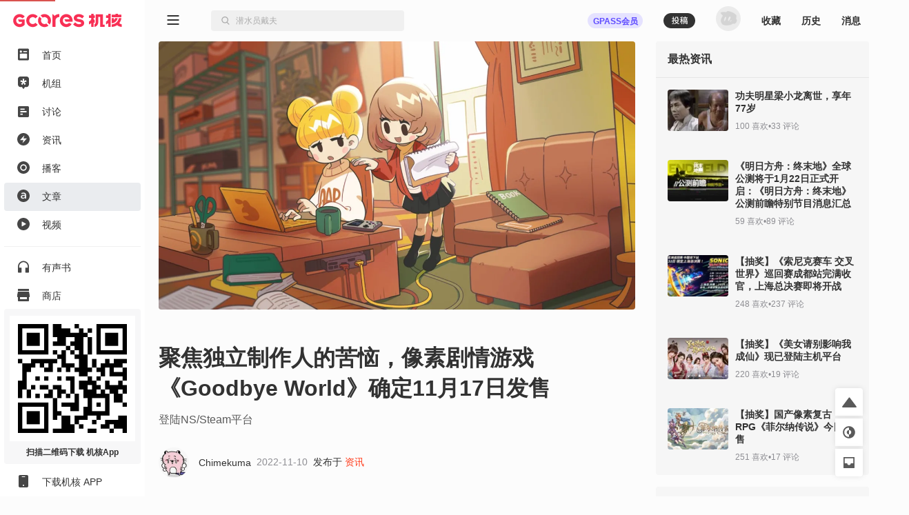

--- FILE ---
content_type: text/html; charset=utf-8
request_url: https://www.gcores.com/articles/158603
body_size: 36944
content:
<!doctype html><html class="gcores no-js theme-system html_route_lightBg" lang="zh"><head><meta charSet="utf-8"/><meta http-equiv="x-ua-compatible" content="ie=edge"/><title>聚焦独立制作人的苦恼，像素剧情游戏《GoodbyeWorld》确定11月17日发售 | 机核 GCORES</title><meta name="renderer" content="webkit"/> <meta http-equiv="X-UA-Compatible" content="IE=edge"/><meta name="description" content="登陆NS/Steam平台"/><meta name="viewport" content="width=device-width, initial-scale=1.0, maximum-scale=1.0, minimum-scale=1.0, user-scalable=0"/><meta name="apple-itunes-app" content="app-id=1095283476"/><link rel="apple-touch-icon" sizes="180x180" href="/apple-touch-icon.png?v=jw7pQOOwRY"/><link rel="icon" type="image/png" sizes="32x32" href="/favicon-32x32.png?v=jw7pQOOwRY"/><link rel="icon" type="image/png" sizes="16x16" href="/favicon-16x16.png?v=jw7pQOOwRY"/><link rel="manifest" href="/site.webmanifest?v=jw7pQOOwRY"/><link rel="mask-icon" href="/safari-pinned-tab.svg?v=jw7pQOOwRY" color="#5bbad5"/><link rel="shortcut icon" href="/favicon.ico?v=jw7pQOOwRY"/><meta name="msapplication-TileColor" content="#ffffff"/><meta name="theme-color" content="#ffffff"/><link rel="stylesheet" type="text/css" href="https://g.alicdn.com/de/prismplayer/2.13.2/skins/default/aliplayer-min.css"/><link rel="stylesheet" type="text/css" href="https://static.gcores.com/assets/446.3d84a549a1069c31234f.style.css"/><link rel="stylesheet" type="text/css" href="https://static.gcores.com/assets/Main.2472aed750e1bf301a80.style.css"/><meta property="og:type" content="webpage"/><meta property="og:url" content="https://www.gcores.com/articles/158603"/><meta property="og:title" content="聚焦独立制作人的苦恼，像素剧情游戏《GoodbyeWorld》确定11月17日发售 | 机核 GCORES"/><meta property="og:description" content="登陆NS/Steam平台"/><meta name="weibo:webpage:url" content="https://www.gcores.com/articles/158603"/><meta name="weibo:webpage:title" content="聚焦独立制作人的苦恼，像素剧情游戏《GoodbyeWorld》确定11月17日发售 | 机核 GCORES"/><meta name="weibo:webpage:description" content="登陆NS/Steam平台"/></head><body><div id="app"><div class="loadingPage"></div><div id="app_inner" data-page-name="article"><img src="https://static.gcores.com/assets/01546e353924919c541d.png" style="position:absolute;left:-9999px;top:-9999px" alt="gamecore app logo"/><div></div><div class="navLayout navLayout-notCollapsed navLayout-prepare"><section class="navLayout_side"><a class="navLayout_side_logo" href="/" target="_blank"></a><div class="navLayout_side_main" tabindex="0"><div><div><a class="navLayout_itemButton" href="/" target="_blank"><span class="navLayout_item"><span class="navLayout_item_icon"><svg aria-hidden="true" focusable="false" data-prefix="gfas" data-icon="feed" class="svg-inline--fa" role="img" xmlns="http://www.w3.org/2000/svg" viewBox="0 0 18 20" style="font-size:100%"><g stroke="none" stroke-width="1" fill="none" fill-rule="evenodd"><g transform="translate(-25.000000, -80.000000)" fill="currentColor"><g transform="translate(0.000000, 70.000000)"><g transform="translate(22.000000, 7.000000)"><path d="M5,3.5 L19,3.5 C20.1045695,3.5 21,4.3954305 21,5.5 L21,20.5 C21,21.6045695 20.1045695,22.5 19,22.5 L5,22.5 C3.8954305,22.5 3,21.6045695 3,20.5 L3,5.5 C3,4.3954305 3.8954305,3.5 5,3.5 Z M7,11.7045455 L17,11.7045455 C17.5522847,11.7045455 18,12.1522607 18,12.7045455 L18,18.4772727 C18,19.0295575 17.5522847,19.4772727 17,19.4772727 L7,19.4772727 C6.44771525,19.4772727 6,19.0295575 6,18.4772727 L6,12.7045455 C6,12.1522607 6.44771525,11.7045455 7,11.7045455 Z M7.8,10.1227273 C8.79411255,10.1227273 9.6,9.31683982 9.6,8.32272727 C9.6,7.32861472 8.79411255,6.52272727 7.8,6.52272727 C6.80588745,6.52272727 6,7.32861472 6,8.32272727 C6,9.31683982 6.80588745,10.1227273 7.8,10.1227273 Z M12.1532468,8.98636364 C11.8319174,8.98636364 11.5714286,8.62819144 11.5714286,8.18636364 C11.5714286,7.74453584 11.8319174,7.38636364 12.1532468,7.38636364 L17.3896104,7.38636364 C17.7109397,7.38636364 17.9714286,7.74453584 17.9714286,8.18636364 C17.9714286,8.62819144 17.7109397,8.98636364 17.3896104,8.98636364 L12.1532468,8.98636364 Z"></path></g></g></g></g></svg></span><span class="navLayout_item_text">首页</span></span></a></div><div><a class="navLayout_itemButton" href="/topics/home" target="_blank"><span class="navLayout_item"><span class="navLayout_item_icon"><svg aria-hidden="true" focusable="false" data-prefix="gfas" data-icon="topic" class="svg-inline--fa" role="img" xmlns="http://www.w3.org/2000/svg" viewBox="0 0 18 20" style="font-size:100%"><g transform="translate(-25.000000, -121.000000)" fill="currentColor"><g transform="translate(6.000000, 110.000000)"><g transform="translate(16.000000, 7.000000)"><path d="M16.7541468,12.4851543 L14.0046991,13.0364507 C13.7704652,13.0834239 13.6776998,13.3827061 13.8408245,13.5649975 L15.7560863,15.7050299 C15.8806798,15.8442298 15.8605704,16.066419 15.7132426,16.1786436 L14.0578553,17.4393534 C13.9105274,17.5515781 13.702731,17.5029343 13.6148874,17.3356782 L12.2650776,14.7651236 C12.1500935,14.5461282 11.8499065,14.5461282 11.7349224,14.7651236 L10.3851126,17.3356782 C10.297269,17.5029343 10.0894726,17.5515781 9.94214472,17.4393534 L8.2867574,16.1786436 C8.13942956,16.066419 8.11932023,15.8442298 8.24391373,15.7050299 L10.1591287,13.5649975 C10.3223002,13.3827061 10.2295348,13.0834239 9.99530087,13.0364507 L7.24585322,12.4851543 C7.06697858,12.4492856 6.95865067,12.2571672 7.01494743,12.0756128 L7.64719617,10.0358652 C7.70349293,9.85431081 7.89886754,9.76562186 8.06367972,9.84679313 L10.5971747,11.094826 C10.8129867,11.2011545 11.0558925,11.0162098 11.0261269,10.7681755 L10.6766745,7.85677034 C10.6539402,7.66740346 10.7947993,7.5 10.9769083,7.5 L13.0230917,7.5 C13.2052007,7.5 13.3460598,7.66740346 13.3233255,7.85677034 L12.9738731,10.7680281 C12.9441075,11.0160623 13.1869664,11.2010071 13.4027785,11.0946786 L15.9363203,9.84679313 C16.1011325,9.76562186 16.2965071,9.85431081 16.352757,10.0358161 L16.9850526,12.0756128 C17.0413493,12.2571672 16.9330214,12.4492856 16.7541468,12.4851543 M11.9972385,4 L6.79625993,4 C4.69965076,4 3,5.71887127 3,7.83925259 L3,16.713757 C3,18.8340876 4.69960055,20.9869989 6.79615951,20.9869989 L9.62895621,20.9869989 L11.5729157,23.82108 C11.8088012,24.05964 12.1911988,24.05964 12.4270843,23.82108 L14.3710438,20.9869989 L17.2038405,20.9869989 C19.3003994,20.9869989 21,18.8340876 21,16.713757 L21,7.83925259 C21,5.71887127 19.3003492,4 17.2037401,4 L11.9972385,4 Z"></path></g></g></g></svg></span><span class="navLayout_item_text">机组</span></span></a></div><div><a class="navLayout_itemButton" href="/discussions" target="_blank"><span class="navLayout_item"><span class="navLayout_item_icon"><svg aria-hidden="true" focusable="false" data-prefix="gfas" data-icon="discussion" class="svg-inline--fa" role="img" xmlns="http://www.w3.org/2000/svg" viewBox="0 0 18 18" style="font-size:90%"><g stroke="none" stroke-width="1" fill="none" fill-rule="evenodd"><g transform="translate(-25.000000, -161.000000)" fill="currentColor" fill-rule="nonzero"><path d="M41,161 L27,161 C25.9,161 25,161.9 25,163 L25,177 C25,178.1 25.9,179 27,179 L41,179 C42.1,179 43,178.1 43,177 L43,163 C43,161.9 42.1,161 41,161 Z M31,175 L29,175 L29,168 L31,168 L31,175 Z M35,175 L33,175 L33,165 L35,165 L35,175 Z M39,175 L37,175 L37,171 L39,171 L39,175 Z" transform="translate(34.000000, 170.000000) rotate(90.000000) translate(-34.000000, -170.000000)"></path></g></g></svg></span><span class="navLayout_item_text">讨论</span></span></a></div><div><a class="navLayout_itemButton" href="/news" target="_blank"><span class="navLayout_item"><span class="navLayout_item_icon"><svg aria-hidden="true" focusable="false" data-prefix="gfas" data-icon="news" class="svg-inline--fa" role="img" xmlns="http://www.w3.org/2000/svg" viewBox="0 0 18 18" style="font-size:100%"><g transform="translate(-25.000000, -121.000000)" fill="currentColor"><g transform="translate(0.000000, 110.000000)"><g transform="translate(22.000000, 7.000000)"><path d="M12,4 C16.9705627,4 21,8.02943725 21,13 C21,17.9705627 16.9705627,22 12,22 C7.02943725,22 3,17.9705627 3,13 C3,8.02943725 7.02943725,4 12,4 Z M13.0175068,7.7010927 L7.31100149,13.8641184 C7.23595615,13.9451674 7.24082305,14.0717068 7.32187202,14.1467521 C7.35884186,14.1809835 7.40736956,14.2 7.45775362,14.2 L11.7188422,14.2 C11.8292992,14.2 11.9188422,14.2895431 11.9188422,14.4 C11.9188422,14.4223319 11.9151021,14.444506 11.907777,14.4656023 L10.6467459,18.0973718 C10.6105147,18.2017176 10.6657325,18.3156777 10.7700783,18.3519089 C10.8451235,18.3779663 10.9284764,18.3571383 10.982444,18.2988436 L16.6890616,12.1346694 C16.7641002,12.0536142 16.7592228,11.9270752 16.6781676,11.8520366 C16.6411991,11.8178122 16.5926765,11.7988 16.5422982,11.7988 L12.2811808,11.7988 C12.1707239,11.7988 12.0811808,11.7092569 12.0811808,11.5988 C12.0811808,11.5764629 12.0849227,11.5542837 12.0922512,11.533183 L13.3531885,7.90259128 C13.3894278,7.79824831 13.3342188,7.68428391 13.2298759,7.64804465 C13.154833,7.62198159 13.0714789,7.64280275 13.0175068,7.7010927 Z"></path></g></g></g></svg></span><span class="navLayout_item_text">资讯</span></span></a></div><div><a class="navLayout_itemButton" href="/radios" target="_blank"><span class="navLayout_item"><span class="navLayout_item_icon"><svg aria-hidden="true" focusable="false" data-prefix="gfas" data-icon="radio" class="svg-inline--fa" role="img" xmlns="http://www.w3.org/2000/svg" viewBox="0 0 18 18" style="font-size:100%"><g transform="translate(-25.000000, -201.000000)" fill="currentColor"><g transform="translate(0.000000, 190.000000)"><g transform="translate(22.000000, 7.000000)"><path d="M12,22 C16.9705627,22 21,17.9705627 21,13 C21,8.02943725 16.9705627,4 12,4 C7.02943725,4 3,8.02943725 3,13 C3,17.9705627 7.02943725,22 12,22 Z M16.6956522,13.0075166 C16.6824048,15.665265 14.5804736,17.7159479 11.8899415,17.6955994 C9.37689397,17.6767581 7.29983329,15.557493 7.30434783,13.0176909 C7.30925392,10.3753924 9.39761936,8.29833171 12.0429325,8.30434783 C14.616272,8.31039012 16.7084057,10.4251333 16.6956522,13.0075166 M12,16.1304348 C13.7288914,16.1304348 15.1304348,14.7288914 15.1304348,13 C15.1304348,11.2711086 13.7288914,9.86956522 12,9.86956522 C10.2711086,9.86956522 8.86956522,11.2711086 8.86956522,13 C8.86956522,14.7288914 10.2711086,16.1304348 12,16.1304348 Z"></path></g></g></g></svg></span><span class="navLayout_item_text">播客</span></span></a></div><div><a class="navLayout_itemButton is_active" href="/articles" target="_blank"><span class="navLayout_item"><span class="navLayout_item_icon"><svg aria-hidden="true" focusable="false" data-prefix="gfas" data-icon="article" class="svg-inline--fa" role="img" xmlns="http://www.w3.org/2000/svg" viewBox="0 0 18 18" style="font-size:100%"><g transform="translate(-25.000000, -241.000000)" fill="currentColor"><g transform="translate(0.000000, 230.000000)"><g transform="translate(22.000000, 7.000000)"><path d="M12,4 C16.9705627,4 21,8.02943725 21,13 C21,17.9705627 16.9705627,22 12,22 C7.02943725,22 3,17.9705627 3,13 C3,8.02943725 7.02943725,4 12,4 Z M12.1225379,8.30434783 C10.7174367,8.30434783 9.78614868,8.59843878 8.83852228,9.02323682 L8.83852228,9.02323682 L9.37768903,10.6080603 C10.1619316,10.2812925 10.8808206,10.0688935 11.8447853,10.0688935 C13.2172098,10.0688935 13.9687755,10.722429 13.9687755,11.9151312 L13.9687755,11.9151312 L13.9687755,12.078515 C13.2989017,11.866116 12.6290279,11.7190705 11.5833712,11.7190705 C9.57374966,11.7190705 8.08695652,12.6340202 8.08695652,14.5456113 L8.08695652,14.5456113 L8.08695652,14.5782881 C8.08695652,16.310157 9.5247345,17.241445 11.1585731,17.241445 C12.465644,17.241445 13.3642552,16.7022783 13.9524371,15.9997277 L13.9524371,15.9997277 L13.9524371,17.0617228 L15.9130435,17.0617228 L15.9130435,11.9478079 C15.9130435,9.64409549 14.6713261,8.30434783 12.1225379,8.30434783 Z M12.0245076,13.1078333 C12.7924117,13.1078333 13.4949623,13.2548788 14.0014523,13.4509395 L14.0014523,13.4509395 L14.0014523,13.941091 C14.0014523,15.0194245 13.0211491,15.7546519 11.7140782,15.7546519 C10.7827902,15.7546519 10.0475629,15.2971771 10.0475629,14.4802578 L10.0475629,14.4802578 L10.0475629,14.447581 C10.0475629,13.6143233 10.7827902,13.1078333 12.0245076,13.1078333 Z"></path></g></g></g></svg></span><span class="navLayout_item_text">文章</span></span></a></div><div><a class="navLayout_itemButton" href="/videos" target="_blank"><span class="navLayout_item"><span class="navLayout_item_icon"><svg aria-hidden="true" focusable="false" data-prefix="gfas" data-icon="video" class="svg-inline--fa" role="img" xmlns="http://www.w3.org/2000/svg" viewBox="0 0 18 18" style="font-size:100%"><g stroke="none" stroke-width="1" fill="none" fill-rule="evenodd"><g transform="translate(-25.000000, -161.000000)" fill="currentColor"><g transform="translate(0.000000, 150.000000)"><g transform="translate(22.000000, 7.000000)"><path d="M12,22 C16.9705627,22 21,17.9705627 21,13 C21,8.02943725 16.9705627,4 12,4 C7.02943725,4 3,8.02943725 3,13 C3,17.9705627 7.02943725,22 12,22 Z M10.3501974,9.50060912 C9.88238693,9.23067066 9.5,9.4515294 9.5,9.99140631 L9.5,15.7219295 C9.5,16.2618064 9.88238693,16.4826651 10.3501974,16.2127267 L15.3128404,13.3477757 C15.7806509,13.0775266 15.7806509,12.6358092 15.3128404,12.3658707 L10.3501974,9.50060912 Z"></path></g></g></g></g></svg></span><span class="navLayout_item_text">视频</span></span></a></div><div class="navLayout_sideDivider"></div><div><a class="navLayout_itemButton" href="/audio_books" target="_blank"><span class="navLayout_item"><span class="navLayout_item_icon"><svg aria-hidden="true" focusable="false" data-prefix="gfas" data-icon="audio-book" class="svg-inline--fa" role="img" xmlns="http://www.w3.org/2000/svg" viewBox="0 0 16 18" style="font-size:100%"><g stroke="none" stroke-width="1" fill="none" fill-rule="evenodd"><g transform="translate(-26.000000, -400.000000)" fill="currentColor"><path d="M26,408.775113 L26,416.788446 C26,417.119817 26.2686292,417.388446 26.6,417.388446 L30.7333333,417.388446 C31.0647042,417.388446 31.3333333,417.119817 31.3333333,416.788446 L31.3333333,410.877335 C31.3333333,410.545964 31.0647042,410.277335 30.7333333,410.277335 L27.7777778,410.277335 L27.7777778,410.277335 L27.7777778,408.757335 C27.7777778,405.344002 30.4088889,402.375113 33.8133333,402.277335 C37.3422222,402.179557 40.2222222,404.997335 40.2222222,408.499557 L40.2222222,410.277335 L37.2666667,410.277335 C36.9352958,410.277335 36.6666667,410.545964 36.6666667,410.877335 L36.6666667,416.788446 C36.6666667,417.119817 36.9352958,417.388446 37.2666667,417.388446 L41.4,417.388446 C41.7313708,417.388446 42,417.119817 42,416.788446 L42,408.499557 L42,408.499557 C42,403.904002 38.1244444,400.215113 33.4666667,400.517335 C29.2177778,400.792891 26,404.517335 26,408.775113 Z"></path></g></g></svg></span><span class="navLayout_item_text">有声书</span></span></a></div><div><button class="navLayout_itemButton o_plainButton" type="button"><span class="navLayout_item"><span class="navLayout_item_icon"><svg aria-hidden="true" focusable="false" data-prefix="gfas" data-icon="shop" class="svg-inline--fa" role="img" xmlns="http://www.w3.org/2000/svg" viewBox="0 0 18 18" style="font-size:100%"><g transform="translate(-25.000000, -422.000000)" fill="currentColor"><g transform="translate(0.000000, 411.000000)"><g transform="translate(22.000000, 7.000000)"><path d="M20,8 L20.9805807,12.9029034 C20.9934953,12.9674766 21,13.0331675 21,13.0990195 L21,13.0990195 L21,15.5 C21,15.7761424 20.7761424,16 20.5,16 L20.5,16 L20,16 L20,21 C20,21.5522847 19.5522847,22 19,22 L5,22 C4.44771525,22 4,21.5522847 4,21 L4,16 L3.5,16 C3.22385763,16 3,15.7761424 3,15.5 L3,15.5 L3,13.0990195 C3,13.0331675 3.00650469,12.9674766 3.01941932,12.9029034 L3.01941932,12.9029034 L4,8 L20,8 Z M17,16 L7,16 L7,18.5 C7,18.7454599 7.17687516,18.9496084 7.41012437,18.9919443 L7.5,19 L16.5,19 C16.7454599,19 16.9496084,18.8231248 16.9919443,18.5898756 L17,18.5 L17,16 Z M19.5,4 C19.7761424,4 20,4.22385763 20,4.5 L20,7 L4,7 L4,4.5 C4,4.22385763 4.22385763,4 4.5,4 L19.5,4 Z"></path></g></g></g></svg></span><span class="navLayout_item_text">商店</span></span></button></div><div class="navLayout_sideDivider"></div><div><a class="navLayout_itemButton" href="/booom/game_lib/browse" target="_blank"><span class="navLayout_item"><span class="navLayout_item_icon"><svg aria-hidden="true" focusable="false" data-prefix="gfas" data-icon="original-games" class="svg-inline--fa" role="img" xmlns="http://www.w3.org/2000/svg" viewBox="0 0 20 22" style="font-size:106%"><g transform="translate(-24.000000, -459.000000)" fill="currentColor"><path d="M34.906758,459.788671 C35.7758267,459.788671 36.6140953,459.915376 37.4031268,460.150852 L36.8875215,461.37507 L35.6742636,464.308041 C34.5936725,464.16631 33.4632652,464.483952 32.6096056,465.277337 C31.1065232,466.674185 31.0718685,468.97385 32.511081,470.433746 C33.9190817,471.861768 36.2862537,471.905049 37.7598843,470.541099 C38.5976485,469.765413 38.9870797,468.688319 38.9115746,467.638895 L38.8902695,467.429476 L40.8799986,466.654398 L42.4193644,466.050096 L43.0700012,465.788885 C43.2772538,466.503554 43.388117,467.257792 43.388117,468.037521 C43.388117,471.225648 41.519659,473.992708 38.7991401,475.360913 L38.5416262,475.485055 L38.5416262,477.526414 L30.0602672,481 L30.0602672,477.464779 L28.8486445,477.464779 C27.5713922,477.464779 26.5166915,476.490751 26.4310172,475.268708 L26.4253991,475.107964 L26.4253991,471.572743 L24.607965,471.572743 C24.1422476,471.572743 23.8575636,471.085959 24.0733839,470.704689 L24.123316,470.630017 L26.4496316,467.613295 C26.6677236,463.253188 30.3631729,459.788671 34.906758,459.788671 Z M36.2107756,466.894458 C36.8343308,467.546148 36.8037851,468.619927 36.1438551,469.247861 C35.4915855,469.868283 34.4227006,469.84274 33.7981864,469.191711 C33.1384684,468.504006 33.1485793,467.444113 33.8209473,466.801956 C34.491105,466.16186 35.5490387,466.202819 36.2107756,466.894458 Z M42.5751846,459.268614 C43.5252428,459.754081 44.0259343,460.554827 43.993943,461.620974 C43.9621392,462.680386 43.4254335,463.446127 42.4513587,463.849622 C40.8733075,464.503348 39.280044,465.121091 37.6931509,465.754043 C37.4588113,465.847598 37.2243965,465.940931 36.9650853,466.044278 C37.0017484,465.946896 37.0277298,465.874185 37.0563816,465.802524 L38.448915,462.302975 C38.6823173,461.720252 38.9173599,461.138209 39.1555183,460.557465 C39.7478186,459.113017 41.3542117,458.644805 42.5751846,459.268614 Z"></path></g></svg></span><span class="navLayout_item_text">游戏库</span></span></a></div><div><a class="navLayout_itemButton" href="/albums" target="_blank"><span class="navLayout_item"><span class="navLayout_item_icon"><svg aria-hidden="true" focusable="false" data-prefix="gfas" data-icon="album" class="svg-inline--fa" role="img" xmlns="http://www.w3.org/2000/svg" viewBox="0 0 18 18" style="font-size:90%"><g transform="translate(-25.000000, -321.000000)" fill="currentColor"><g transform="translate(0.000000, 310.000000)"><g transform="translate(22.000000, 7.000000)"><path d="M17,4 C19.209139,4 21,5.790861 21,8 L21,18 C21,20.209139 19.209139,22 17,22 L7,22 C4.790861,22 3,20.209139 3,18 L3,8 C3,5.790861 4.790861,4 7,4 L17,4 Z M9.75,10.2141992 L9.75,15.7858008 C9.75,16.3107056 10.1222313,16.5254394 10.5776175,16.262987 L15.4084604,13.4774882 C15.8638465,13.2147338 15.8638465,12.7852662 15.4084604,12.5228138 L10.5776175,9.73701297 C10.1222313,9.47456057 9.75,9.68929436 9.75,10.2141992 Z"></path></g></g></g></svg></span><span class="navLayout_item_text">播单</span></span></a></div><div><a class="navLayout_itemButton" href="/collections" target="_blank"><span class="navLayout_item"><span class="navLayout_item_icon"><svg aria-hidden="true" focusable="false" data-prefix="gfas" data-icon="collection" class="svg-inline--fa" role="img" xmlns="http://www.w3.org/2000/svg" viewBox="0 0 18 18" style="font-size:80%"><g transform="translate(-25.000000, -542.000000)" fill="currentColor" fill-rule="nonzero"><path d="M40.8823529,543.8 C42.0470588,543.8 43,544.61 43,545.6 L43,556.4 C43,557.39 42.0470588,558.2 40.8823529,558.2 L40.8823529,543.8 Z M25,558.2 C25,559.19 25.9529412,560 27.1176471,560 L36.6470588,560 C37.8117647,560 38.7647059,559.19 38.7647059,558.2 L38.7647059,543.8 C38.7647059,542.81 37.8117647,542 36.6470588,542 L27.1176471,542 C25.9529412,542 25,542.81 25,543.8 L25,558.2 Z"></path></g></svg></span><span class="navLayout_item_text">专题</span></span></a></div><div><a class="navLayout_itemButton" href="/radios/preview" target="_blank"><span class="navLayout_item"><span class="navLayout_item_icon"><svg aria-hidden="true" focusable="false" data-prefix="gfas" data-icon="calendar" class="svg-inline--fa" role="img" xmlns="http://www.w3.org/2000/svg" viewBox="0 0 16 16" style="font-size:100%"><g fill="currentColor"><path d="M4 .5a.5.5 0 0 0-1 0V1H2a2 2 0 0 0-2 2v1h16V3a2 2 0 0 0-2-2h-1V.5a.5.5 0 0 0-1 0V1H4zM16 14V5H0v9a2 2 0 0 0 2 2h12a2 2 0 0 0 2-2M9.5 7h1a.5.5 0 0 1 .5.5v1a.5.5 0 0 1-.5.5h-1a.5.5 0 0 1-.5-.5v-1a.5.5 0 0 1 .5-.5m3 0h1a.5.5 0 0 1 .5.5v1a.5.5 0 0 1-.5.5h-1a.5.5 0 0 1-.5-.5v-1a.5.5 0 0 1 .5-.5M2 10.5a.5.5 0 0 1 .5-.5h1a.5.5 0 0 1 .5.5v1a.5.5 0 0 1-.5.5h-1a.5.5 0 0 1-.5-.5zm3.5-.5h1a.5.5 0 0 1 .5.5v1a.5.5 0 0 1-.5.5h-1a.5.5 0 0 1-.5-.5v-1a.5.5 0 0 1 .5-.5"></path></g></svg></span><span class="navLayout_item_text">预告</span></span></a></div></div></div><div class="navLayout_side_fixed"><div><a class="navLayout_itemButton" href="/app" target="_blank"></a></div><div><a class="navLayout_itemButton" href="/app" target="_blank"><span class="navLayout_item"><span class="navLayout_item_icon"><svg aria-hidden="true" focusable="false" data-prefix="gfas" data-icon="app" class="svg-inline--fa" role="img" xmlns="http://www.w3.org/2000/svg" viewBox="0 0 14 18" style="font-size:100%"><g stroke="none" stroke-width="1" fill="none" fill-rule="evenodd"><g transform="translate(-27.000000, -1243.000000)" fill="currentColor"><g transform="translate(0.000000, 1232.000000)"><g transform="translate(22.000000, 7.000000)"><path d="M7,22 L17,22 C18.1045695,22 19,21.1045695 19,20 L19,6 C19,4.8954305 18.1045695,4 17,4 L7,4 C5.8954305,4 5,4.8954305 5,6 L5,20 C5,21.1045695 5.8954305,22 7,22 Z M12,20 C12.5522847,20 13,19.5522847 13,19 C13,18.4477153 12.5522847,18 12,18 C11.4477153,18 11,18.4477153 11,19 C11,19.5522847 11.4477153,20 12,20 Z M10,7 L14,7 C14.2761424,7 14.5,6.77614237 14.5,6.5 C14.5,6.22385763 14.2761424,6 14,6 L10,6 C9.72385763,6 9.5,6.22385763 9.5,6.5 C9.5,6.77614237 9.72385763,7 10,7 Z"></path></g></g></g></g></svg></span><span class="navLayout_item_text">下载机核 APP</span></span></a></div></div></section><div class="navLayout_main"><div class="navLayout_mobileNavPlaceholder"><nav class="navLayout_mobileNav navLayout_mobileNav-top"><div><button class="o_plainButton" type="button"><svg aria-hidden="true" focusable="false" data-prefix="gfas" data-icon="bars" class="svg-inline--fa" role="img" xmlns="http://www.w3.org/2000/svg" viewBox="0 0 18 14"><g stroke="none" fill="none" fill-rule="evenodd"><g transform="translate(-305.000000, -83.000000)" fill="currentColor"><g transform="translate(302.000000, 77.000000)"><path d="M20,18 C20.2761424,18 20.5,18.2238576 20.5,18.5 L20.5,19.5 C20.5,19.7761424 20.2761424,20 20,20 L4,20 C3.72385763,20 3.5,19.7761424 3.5,19.5 L3.5,18.5 C3.5,18.2238576 3.72385763,18 4,18 L20,18 Z M20,12 C20.2761424,12 20.5,12.2238576 20.5,12.5 L20.5,13.5 C20.5,13.7761424 20.2761424,14 20,14 L4,14 C3.72385763,14 3.5,13.7761424 3.5,13.5 L3.5,12.5 C3.5,12.2238576 3.72385763,12 4,12 L20,12 Z M20,6 C20.2761424,6 20.5,6.22385763 20.5,6.5 L20.5,7.5 C20.5,7.77614237 20.2761424,8 20,8 L4,8 C3.72385763,8 3.5,7.77614237 3.5,7.5 L3.5,6.5 C3.5,6.22385763 3.72385763,6 4,6 L20,6 Z"></path></g></g></g></svg></button></div><a href="/" target="_blank"><svg aria-hidden="true" focusable="false" data-prefix="gfas" data-icon="gcores" class="svg-inline--fa" role="img" xmlns="http://www.w3.org/2000/svg" viewBox="0 0 213 27"><g stroke="none" stroke-width="1" fill="none" fill-rule="evenodd"><g fill="currentColor"><path d="M12.6976992,0.605064675 C16.3113249,0.605064675 19.7665882,2.15581205 22.1749003,4.86001172 L22.1749003,4.86001172 L22.3327996,5.03689601 C22.4800489,5.20220411 22.461527,5.4564174 22.2920514,5.5985731 L22.2920514,5.5985731 L18.400597,8.86537595 C18.2403824,9.00012289 18.0023758,8.98484231 17.8602201,8.83111041 L17.8602201,8.83111041 L17.7101926,8.66904365 C16.4201412,7.27388036 14.5934172,6.47373361 12.6976992,6.47373361 C8.93173071,6.47373361 5.86774284,9.53679539 5.86774284,13.3027639 C5.86774284,14.9039835 6.43636564,16.4621396 7.46711024,17.6906056 C8.770127,19.2418161 10.6774213,20.1317941 12.6976992,20.1317941 C14.2540031,20.1317941 15.7746524,19.5877128 16.9915423,18.5967904 L16.9915423,18.5967904 L16.9915423,15.9560283 L11.9785858,15.9560283 C11.8280953,15.9560283 11.6910331,15.8699014 11.6252803,15.7346914 L11.6252803,15.7346914 L9.64343532,11.6501459 C9.51702324,11.38945 9.70687288,11.0861536 9.99674086,11.0861536 L9.99674086,11.0861536 L22.0901625,11.0861536 C22.306869,11.0861536 22.4828272,11.2621118 22.4828272,11.4788182 L22.4828272,11.4788182 L22.4828272,21.3658167 L22.3337257,21.5408488 C19.9170788,24.375165 16.4043975,26 12.6976992,26 C8.94191777,26 5.39821228,24.3455299 2.97415658,21.4621307 C1.05528614,19.1774524 1.70530257e-13,16.2792357 1.70530257e-13,13.3027639 C1.70530257e-13,6.30101675 5.69595207,0.605064675 12.6976992,0.605064675 Z M37.5384588,0.625855525 C41.6373587,0.394794629 45.3408157,2.1108501 47.8162697,4.93173784 C47.9324947,5.06370648 47.9139728,5.26744756 47.7787628,5.37996819 L47.7787628,5.37996819 L43.7307982,8.7537351 C43.5997557,8.86301441 43.4080538,8.84541859 43.293218,8.71900651 C41.9198179,7.21039649 39.9032444,6.30004435 37.656073,6.50100713 C34.3258326,6.79874692 31.6586767,9.54045347 31.4567878,12.8776396 C31.216466,16.8417926 34.3605611,20.1317478 38.2728527,20.1317478 C40.2704413,20.1317478 42.046693,19.2551982 43.293218,17.8859656 C43.4080538,17.7600165 43.5992926,17.7419577 43.7303352,17.851237 L43.7303352,17.851237 L47.7787628,21.2254669 C47.9139728,21.3379876 47.9324947,21.5412656 47.8167328,21.6732342 C45.4894541,24.3246464 42.0777172,25.9999537 38.2728527,25.9999537 C31.0877387,25.9999537 25.2963987,20.0321925 25.5853406,12.7827148 C25.8441844,6.29726606 31.0585667,0.990737261 37.5384588,0.625855525 Z M51.0650137,5.83690385 C51.203002,5.64844336 51.4845351,5.63177363 51.6498432,5.79708173 L51.6498432,5.79708173 L55.2046618,9.35190037 C55.4074768,9.55471534 55.4398902,9.8598639 55.3042171,10.112688 C54.529538,11.5578605 54.2415222,13.2993836 54.7471705,15.149723 C55.3667286,17.4177315 57.1994721,19.2527903 59.4665546,19.8760528 C61.3196722,20.3858685 63.0658258,20.0973897 64.5133135,19.3217844 C64.7661377,19.1861114 65.0712862,19.2185248 65.2741012,19.4213397 L65.2741012,19.4213397 L68.8289198,22.9761584 C68.9942279,23.1410034 68.9775582,23.4229996 68.7890977,23.5605248 C66.1372225,25.4956019 62.7162247,26.4388305 59.0595355,25.8026027 C53.8979407,24.9038267 49.7231009,20.7299131 48.8238619,15.5683183 C48.186708,11.911166 49.1294735,8.4897052 51.0650137,5.83690385 Z M103.927696,0.605367861 L104.241526,0.606314905 C110.173169,0.694757051 114.786978,4.83996175 115.978864,10.4210779 C116.004331,10.5386921 116.027484,10.653991 116.04971,10.770216 C116.201127,11.5666584 116.280308,12.3973663 116.280308,14.231036 C116.280308,14.6968621 116.25484,15.0696157 116.210851,15.4067146 L116.210851,15.4067146 L102.791723,15.4067146 C102.641232,15.4067146 102.50417,15.3210507 102.438417,15.1858407 L102.438417,15.1858407 L100.56863,11.3342084 C100.442218,11.0735124 100.632067,10.770216 100.921935,10.770216 L100.921935,10.770216 L110.368112,10.770216 C109.360983,8.25493992 106.91146,6.47359469 104.036396,6.47359469 C100.118084,6.47359469 96.9707478,9.77327394 97.2212567,13.7457618 C97.4314805,17.0760022 100.096321,19.8070586 103.420079,20.1038723 C105.657063,20.303446 107.658819,19.404207 109.022958,17.905784 C109.138257,17.7793719 109.318383,17.7363085 109.47443,17.8053026 L109.47443,17.8053026 L114.07018,19.8320632 C114.29198,19.9302294 114.369772,20.2020385 114.239656,20.4071687 C112.097133,23.7874183 108.434887,25.9998611 104.047972,25.9998611 C96.7646915,25.9998611 90.9140815,19.868181 91.3762033,12.4853454 C91.8022073,5.67993061 97.4231456,0.504907417 104.241526,0.606314905 Z M128.39841,0.605064675 C131.517964,0.605064675 134.263375,1.44920098 136.792079,3.18563056 L136.792079,3.18563056 L138.428027,4.30805864 C138.616951,4.43771204 138.657699,4.69979715 138.516932,4.88084887 L138.516932,4.88084887 L135.491378,8.77508161 C135.361261,8.9422419 135.123254,8.97835964 134.949611,8.85750414 L134.949611,8.85750414 L133.294678,7.70683013 C131.749024,6.63348513 130.11215,6.11209321 128.287742,6.11209321 L128.287742,6.11209321 L127.985834,6.11672369 C126.70597,6.15654581 125.625679,6.54921041 125.022791,7.19377307 C124.736627,7.49984773 124.59123,7.83185306 124.602806,8.1522822 C124.627811,8.86444985 124.65652,9.67941414 129.432396,10.4434432 C133.771155,11.11903 138.779018,12.5720743 138.966552,17.8545246 C139.036009,19.7835821 138.381259,21.5107507 137.076853,22.9063771 C135.339498,24.762736 132.658451,25.8388593 129.526858,25.9360994 C129.34951,25.942119 129.172626,25.9448973 128.996668,25.9448973 L128.996668,25.9448973 C125.349703,25.9448973 122.033354,24.7613469 119.143009,22.4275855 L119.143009,22.4275855 L117.599207,21.1819867 C117.420008,21.0375158 117.400097,20.7717263 117.556144,20.6022508 L117.556144,20.6022508 L120.92065,16.9525073 C121.064194,16.7973863 121.304053,16.7807165 121.467509,16.9159265 L121.467509,16.9159265 L123.015478,18.1957909 C124.891748,19.7465383 126.748107,20.4387949 129.031396,20.4387949 L129.031396,20.4387949 L129.396278,20.4327752 C130.822466,20.3878596 131.990272,19.9891754 132.597328,19.3385931 C132.911275,19.0028834 133.063617,18.6148492 133.047411,18.187456 C133.022869,17.4743623 132.993697,16.659398 128.246993,15.895369 C119.96214,14.6229134 118.784147,11.2672053 118.684128,8.48567668 C118.618839,6.63718951 119.260623,4.96743883 120.540487,3.59959537 C122.228297,1.79417165 124.893601,0.706009115 127.853403,0.613862585 C128.03677,0.608306011 128.218284,0.605064675 128.39841,0.605064675 Z M89.8931998,0.60520359 C90.1099062,0.60520359 90.2858644,0.781161787 90.2858644,0.997868199 L90.2858644,0.997868199 L90.2858644,6.08120791 C90.2858644,6.29791433 90.1099062,6.47340948 89.8931998,6.47340948 L89.8931998,6.47340948 L89.6621389,6.47340948 C85.8906138,6.47340948 82.8331086,9.53091468 82.8331086,13.3024397 L82.8331086,13.3024397 L82.8331086,24.995788 C82.8331086,25.343074 82.5515755,25.6246071 82.2042896,25.6246071 L82.2042896,25.6246071 L77.596037,25.6246071 C77.2482881,25.6246071 76.9667549,25.343074 76.9667549,24.995788 L76.9667549,24.995788 L76.9667549,1.00110953 C76.9667549,0.649193139 77.3936851,0.473697989 77.6423418,0.722817753 C77.9201705,1.00064649 78.1841193,1.26459522 78.4387918,1.51926266 L79.5377416,2.61813818 C80.0121466,3.09247961 80.4770695,3.55728823 80.9693409,4.04935378 C83.2410538,1.91423997 86.2990221,0.60520359 89.663065,0.60520359 L89.663065,0.60520359 Z M53.8582112,3.04449356 C56.5110125,1.10849034 59.9338625,0.165261791 63.5910147,0.803341781 C68.7516834,1.70350688 72.9251341,5.87834663 73.823447,11.0394784 C74.4601378,14.6952415 73.5164462,18.1162393 71.5813691,20.7681145 C71.4438439,20.956575 71.1618477,20.9732447 70.9970027,20.8079366 L70.9970027,20.8079366 L67.442184,17.253118 C67.239369,17.0507661 67.2074187,16.7456175 67.3426287,16.4927934 C68.1182339,15.0453057 68.4071758,13.3000782 67.8973601,11.4469605 C67.2736346,9.17941503 65.4385758,7.34667149 63.1701042,6.72618732 C61.3202279,6.22007598 59.5787048,6.50901786 58.1335323,7.28323393 C57.8807082,7.41890696 57.5755596,7.38649361 57.3727446,7.18367863 L57.3727446,7.18367863 L53.817926,3.62885999 C53.6526179,3.46401495 53.6692876,3.18201878 53.8582112,3.04449356 Z"></path><path d="M175.338365,1.03741249 C175.536086,1.03741249 175.696764,1.19809011 175.696764,1.3962746 L175.696764,1.3962746 L175.696764,21.0957209 L178.711669,21.0957209 C178.909853,21.0957209 179.070531,21.2563985 179.070531,21.454583 L179.070531,21.454583 L179.070531,25.3057523 C179.070531,25.5034737 178.909853,25.6641514 178.711669,25.6641514 L178.711669,25.6641514 L170.547208,25.6641514 C170.349024,25.6641514 170.188346,25.5034737 170.188346,25.3057523 L170.188346,25.3057523 L170.188346,6.01054681 L166.643715,6.01054681 L166.643715,16.262427 C166.643715,20.7827005 163.942293,24.3977154 159.700775,25.6497969 C159.471566,25.7174019 159.241431,25.5432959 159.241431,25.3043632 L159.241431,25.3043632 L159.241431,20.8299314 C159.241431,20.5896096 159.359508,20.36179 159.562323,20.2325996 C160.887103,19.3870742 161.609921,17.9951522 161.609921,16.262427 L161.609921,16.262427 L161.609921,1.3962746 C161.609921,1.19809011 161.770599,1.03741249 161.968783,1.03741249 L161.968783,1.03741249 Z M190.492811,9.26095775e-05 C190.690995,9.26095775e-05 190.851673,0.160770227 190.851673,0.358954723 L190.851673,0.358954723 L190.851673,25.3056597 C190.851673,25.5038442 190.690995,25.6645218 190.492811,25.6645218 L190.492811,25.6645218 L186.641642,25.6645218 C186.443457,25.6645218 186.28278,25.5038442 186.28278,25.3056597 L186.28278,25.3056597 L186.28278,18.0441427 L185.97902,18.3377151 C184.847331,19.4309711 183.59988,20.2024089 182.262135,20.6386 C182.031537,20.7136138 181.795845,20.5381186 181.795845,20.2959446 L181.795845,20.2959446 L181.795845,15.5575756 C181.795845,15.2973426 181.938464,15.0597991 182.164895,14.9310718 C184.477356,13.6155527 186.204524,11.9684914 186.28278,9.46849582 L186.28278,9.46849582 L186.28278,8.17010955 L182.154245,8.17010955 C181.956523,8.17010955 181.795845,8.00943193 181.795845,7.81124743 L181.795845,7.81124743 L181.795845,3.48962149 C181.795845,3.291437 181.956523,3.13075938 182.154245,3.13075938 L182.154245,3.13075938 L186.28278,3.13075938 L186.28278,0.358954723 C186.28278,0.160770227 186.443457,9.26095775e-05 186.641642,9.26095775e-05 L186.641642,9.26095775e-05 Z M157.085434,-5.5067062e-14 C157.283618,-5.5067062e-14 157.444296,0.160677617 157.444296,0.358862113 L157.444296,0.358862113 L157.444296,3.13112982 L159.303896,3.13112982 C159.502081,3.13112982 159.662758,3.29180744 159.662758,3.48999193 L159.662758,3.48999193 L159.662758,7.81161787 C159.662758,8.00980237 159.502081,8.17047998 159.303896,8.17047998 L159.303896,8.17047998 L157.444296,8.17047998 C157.444296,8.17047998 157.444372,8.18488172 157.44448,8.2099808 L157.445222,8.5409183 C157.445222,9.74947328 157.510512,10.0763851 157.625348,10.2949437 C158.042091,11.0890708 158.600064,11.8359671 159.261296,12.4851602 C159.396969,12.618518 159.469667,12.8028111 159.469667,12.9931237 L159.469667,12.9931237 L159.469667,17.5152494 C159.469667,17.7926151 159.166371,17.9685733 158.929291,17.8254915 C158.520419,17.57915 158.121735,17.2966908 157.737405,16.9813552 L157.737405,16.9813552 L157.444296,16.7405703 L157.444296,25.3055671 C157.444296,25.5037516 157.283618,25.6644292 157.085434,25.6644292 L157.085434,25.6644292 L153.234265,25.6644292 C153.03608,25.6644292 152.875402,25.5037516 152.875402,25.3055671 L152.875402,25.3055671 L152.875402,18.0445131 L152.571643,18.3380855 C151.441343,19.4299524 150.194818,20.2013902 148.858462,20.6375813 C148.626938,20.7130581 148.388468,20.5394152 148.388468,20.295852 L148.388468,20.295852 L148.388468,15.5593351 C148.388468,15.3028066 148.524605,15.0648 148.747794,14.9383879 C151.131101,13.5895294 152.875402,11.8429128 152.875402,9.28920368 L152.875402,9.28920368 L152.875402,8.17047998 L148.747331,8.17047998 C148.549146,8.17047998 148.388468,8.00980237 148.388468,7.81161787 L148.388468,7.81161787 L148.388468,3.48999193 C148.388468,3.29180744 148.549146,3.13112982 148.747331,3.13112982 L148.747331,3.13112982 L152.875402,3.13112982 L152.875402,0.358862113 C152.875402,0.160677617 153.03608,-5.5067062e-14 153.234265,-5.5067062e-14 L153.234265,-5.5067062e-14 Z M211.369742,8.52860122 C211.589689,8.52860122 211.756387,8.72447048 211.724899,8.94210299 C211.236384,12.2825304 209.881969,15.4446845 207.787603,18.1224904 L207.787603,18.1224904 L207.686659,18.2516808 L207.806125,18.3637384 C209.003567,19.4847773 210.733977,20.3599378 212.245828,20.6312839 C212.416693,20.661845 212.54079,20.8100204 212.54079,20.9836633 L212.54079,20.9836633 L212.54079,25.2608367 C212.54079,25.4682821 212.364832,25.631275 212.157849,25.6192357 C208.68499,25.4122533 205.548304,24.1638762 203.684536,22.2287991 L203.684536,22.2287991 L203.578961,22.1190567 L203.453475,22.2051836 C200.404305,24.3083472 196.857358,25.4900454 193.163625,25.6382207 C192.961273,25.6465555 192.79365,25.4821735 192.79365,25.2793586 L192.79365,25.2793586 L192.79365,21.0202441 C192.79365,20.8280792 192.945529,20.6724951 193.137694,20.6623081 C196.393384,20.4900543 199.51479,19.2240813 201.977278,17.0667412 C204.433284,14.9149577 206.099794,12.0019234 206.703145,8.82356273 C206.735558,8.6531611 206.881882,8.52860122 207.055525,8.52860122 L207.055525,8.52860122 Z M196.759284,8.52883275 C196.957469,8.52883275 197.118146,8.68951036 197.118146,8.88769486 L197.118146,8.88769486 L197.118146,11.857684 L197.419128,11.5793922 C198.272062,10.7912847 198.943018,9.81842111 199.374116,8.74878049 C199.428292,8.6144966 199.560724,8.52883275 199.705195,8.52883275 L199.705195,8.52883275 L204.174533,8.52883275 C204.408372,8.52883275 204.580626,8.74924354 204.523208,8.97567396 C203.881424,11.5057676 202.457089,13.8145244 200.465057,15.5347473 C198.424868,17.2952554 195.859119,18.3718417 193.184555,18.5991982 C192.974331,18.616794 192.793742,18.451949 192.793742,18.2412622 L192.793742,18.2412622 L192.793742,8.88769486 C192.793742,8.68951036 192.953957,8.52883275 193.152141,8.52883275 L193.152141,8.52883275 Z M204.840489,-3.90798505e-14 C205.038673,-3.90798505e-14 205.199351,0.160677617 205.199351,0.358862113 L205.199351,0.358862113 L205.199351,1.61372189 L211.444478,1.61372189 C211.642662,1.61372189 211.80334,1.77439951 211.80334,1.972584 L211.80334,1.972584 L211.80334,6.22799409 C211.80334,6.42617859 211.642662,6.58685621 211.444478,6.58685621 L211.444478,6.58685621 L193.152234,6.58685621 C192.954049,6.58685621 192.793372,6.42617859 192.793372,6.22799409 L192.793372,6.22799409 L192.793372,1.972584 C192.793372,1.77439951 192.954049,1.61372189 193.152234,1.61372189 L193.152234,1.61372189 L200.226216,1.61372189 L200.226216,0.358862113 C200.226216,0.160677617 200.386894,-3.90798505e-14 200.585079,-3.90798505e-14 L200.585079,-3.90798505e-14 Z"></path></g></g></svg></a><div><div><button class="o_plainButton" type="button"><svg aria-hidden="true" focusable="false" data-prefix="gfas" data-icon="search" class="svg-inline--fa" role="img" xmlns="http://www.w3.org/2000/svg" viewBox="0 0 20 20"><g stroke="none" fill="none" fill-rule="evenodd"><g transform="translate(-300.000000, -132.000000)" fill="currentColor" fill-rule="nonzero"><g transform="translate(298.000000, 129.000000)"><g transform="translate(2.500000, 3.000000)"><path d="M8.05069124,0 C12.4968377,0 16.1013825,3.60454474 16.1013825,8.05069124 C16.1013825,10.15294 15.2955383,12.0670374 13.9759104,13.5009229 L18.4438504,17.969729 C18.8343747,18.3602533 18.8343747,18.9934183 18.4438504,19.3839426 C18.0738801,19.753913 17.486138,19.7733851 17.0932443,19.442359 L17.0296369,19.3839426 L12.4437978,14.7981605 C11.1805102,15.6223569 9.671523,16.1013825 8.05069124,16.1013825 C3.60454474,16.1013825 2.7533531e-13,12.4968377 2.7533531e-13,8.05069124 C2.7533531e-13,3.60454474 3.60454474,0 8.05069124,0 Z M8.05069124,2 C4.70911424,2 2,4.70911424 2,8.05069124 C2,11.3922682 4.70911424,14.1013825 8.05069124,14.1013825 C11.3922682,14.1013825 14.1013825,11.3922682 14.1013825,8.05069124 C14.1013825,4.70911424 11.3922682,2 8.05069124,2 Z"></path></g></g></g></g></svg></button></div></div></nav></div><div class="gnav_container navLayout_navContainer"><nav class="gnav gnav-logoCenter navLayout_nav"><div class="gnav_main"><div class="gnav_menuBtns"><a class="gnav_menuBtn gnav_item" role="button" tabindex="0" target="_blank"><svg aria-hidden="true" focusable="false" data-prefix="gfas" data-icon="bars" class="svg-inline--fa fa-sm" role="img" xmlns="http://www.w3.org/2000/svg" viewBox="0 0 18 14"><g stroke="none" fill="none" fill-rule="evenodd"><g transform="translate(-305.000000, -83.000000)" fill="currentColor"><g transform="translate(302.000000, 77.000000)"><path d="M20,18 C20.2761424,18 20.5,18.2238576 20.5,18.5 L20.5,19.5 C20.5,19.7761424 20.2761424,20 20,20 L4,20 C3.72385763,20 3.5,19.7761424 3.5,19.5 L3.5,18.5 C3.5,18.2238576 3.72385763,18 4,18 L20,18 Z M20,12 C20.2761424,12 20.5,12.2238576 20.5,12.5 L20.5,13.5 C20.5,13.7761424 20.2761424,14 20,14 L4,14 C3.72385763,14 3.5,13.7761424 3.5,13.5 L3.5,12.5 C3.5,12.2238576 3.72385763,12 4,12 L20,12 Z M20,6 C20.2761424,6 20.5,6.22385763 20.5,6.5 L20.5,7.5 C20.5,7.77614237 20.2761424,8 20,8 L4,8 C3.72385763,8 3.5,7.77614237 3.5,7.5 L3.5,6.5 C3.5,6.22385763 3.72385763,6 4,6 L20,6 Z"></path></g></g></g></svg></a></div><div class="gnav_body"><div class="gnav_logo"><div class="gnav_logo_icon"><div></div></div></div><div class="gnav_contentItems"><button class="gnav_item o_plainButton" type="button"><div class="input-group input-group-sm navLayout_search navLayout_search-sm"><div class="input-group-text"><svg aria-hidden="true" focusable="false" data-prefix="gfas" data-icon="search" class="svg-inline--fa" role="img" xmlns="http://www.w3.org/2000/svg" viewBox="0 0 20 20"><g stroke="none" fill="none" fill-rule="evenodd"><g transform="translate(-300.000000, -132.000000)" fill="currentColor" fill-rule="nonzero"><g transform="translate(298.000000, 129.000000)"><g transform="translate(2.500000, 3.000000)"><path d="M8.05069124,0 C12.4968377,0 16.1013825,3.60454474 16.1013825,8.05069124 C16.1013825,10.15294 15.2955383,12.0670374 13.9759104,13.5009229 L18.4438504,17.969729 C18.8343747,18.3602533 18.8343747,18.9934183 18.4438504,19.3839426 C18.0738801,19.753913 17.486138,19.7733851 17.0932443,19.442359 L17.0296369,19.3839426 L12.4437978,14.7981605 C11.1805102,15.6223569 9.671523,16.1013825 8.05069124,16.1013825 C3.60454474,16.1013825 2.7533531e-13,12.4968377 2.7533531e-13,8.05069124 C2.7533531e-13,3.60454474 3.60454474,0 8.05069124,0 Z M8.05069124,2 C4.70911424,2 2,4.70911424 2,8.05069124 C2,11.3922682 4.70911424,14.1013825 8.05069124,14.1013825 C11.3922682,14.1013825 14.1013825,11.3922682 14.1013825,8.05069124 C14.1013825,4.70911424 11.3922682,2 8.05069124,2 Z"></path></g></g></g></g></svg></div><input type="text" class="form-control" placeholder="搜索"/></div></button></div><div class="gnav_userItems"><a class="p_svgNavBtn gnav_item" href="/gpass" target="_blank"><svg aria-hidden="true" focusable="false" data-prefix="gfas" data-icon="gpass-button" class="svg-inline--fa" role="img" xmlns="http://www.w3.org/2000/svg" viewBox="0 0 80 22"><g stroke="none" stroke-width="1" fill="none" fill-rule="evenodd"><g><rect class="fa_gpassButton_bg" fill="#E5E2FF" x="0" y="0" width="80" height="22" rx="11"></rect><text class="fa_gpassButton_text" font-size="12" font-weight="bold" fill="#5E4BFF"><tspan x="8.362" y="16">GPASS会员</tspan></text></g></g></svg></a><button class="p_svgNavBtn gnav_item o_plainButton" type="button"><svg aria-hidden="true" focusable="false" data-prefix="gfas" data-icon="post-button" class="svg-inline--fa" role="img" xmlns="http://www.w3.org/2000/svg" viewBox="0 0 46 22"><path fill="currentColor" d="M11,0 L35,0 C41.0751322,-1.11598369e-15 46,4.92486775 46,11 C46,17.0751322 41.0751322,22 35,22 L11,22 C4.92486775,22 7.43989126e-16,17.0751322 0,11 C-7.43989126e-16,4.92486775 4.92486775,1.11598369e-15 11,0 Z M18.2509129,6.49837838 L20.0985915,6.49837838 L20.0985915,8.12756757 C20.0985915,9.13837838 20.314554,9.53081081 21.286385,9.53081081 L22.1862285,9.53081081 C22.4501826,9.53081081 22.7141367,9.51891892 22.8821075,9.45945946 C22.8461137,9.20972973 22.81012,8.8172973 22.7981221,8.53189189 C22.6301513,8.57945946 22.3541993,8.60324324 22.1742306,8.60324324 L21.3703704,8.60324324 C21.1784038,8.60324324 21.1544079,8.47243243 21.1544079,8.13945946 L21.1544079,5.47567568 L17.2070944,5.47567568 L17.2070944,6.76 C17.2070944,7.59243243 17.0151278,8.50810811 15.6593636,9.18594595 C15.8513302,9.34054054 16.2472613,9.78054054 16.3792384,9.99459459 C17.9149713,9.19783784 18.2509129,7.90162162 18.2509129,6.79567568 L18.2509129,6.49837838 Z M15.7913406,10.2086486 L14.771518,10.4821622 L14.771518,8.41297297 L16.163276,8.41297297 L16.163276,7.39027027 L14.771518,7.39027027 L14.771518,5.07135135 L13.6917058,5.07135135 L13.6917058,7.39027027 L12.1559729,7.39027027 L12.1559729,8.41297297 L13.6917058,8.41297297 L13.6917058,10.7675676 C13.0558164,10.9340541 12.4799165,11.0767568 12,11.1837838 L12.2999478,12.2421622 L13.6917058,11.8616216 L13.6917058,14.6562162 C13.6917058,14.8345946 13.6197183,14.8821622 13.4517475,14.8940541 C13.3077726,14.8940541 12.8038602,14.8940541 12.275952,14.8821622 C12.4079291,15.1556757 12.5639019,15.6075676 12.5998957,15.8810811 C13.4277517,15.8810811 13.9556599,15.8572973 14.3035994,15.6789189 C14.6515389,15.5243243 14.771518,15.2389189 14.771518,14.6681081 L14.771518,11.5524324 C15.1554512,11.4572973 15.5513824,11.3383784 15.9353156,11.2194595 L15.7913406,10.2086486 Z M20.8184664,11.2551351 C20.3985394,12.0518919 19.8346375,12.7178378 19.1627543,13.2648649 C18.4548774,12.7059459 17.8909755,12.0281081 17.4830464,11.2551351 L20.8184664,11.2551351 Z M21.5743349,10.1848649 L21.3823683,10.2205405 L16.1032864,10.2205405 L16.1032864,11.2551351 L16.7031821,11.2551351 L16.4032342,11.3621622 C16.8711528,12.3372973 17.4710485,13.1816216 18.238915,13.8951351 C17.3390715,14.4183784 16.295253,14.7751351 15.2034429,14.9891892 C15.4074074,15.227027 15.6593636,15.6908108 15.7553469,16 C16.9791341,15.6908108 18.1309338,15.2508108 19.1387585,14.6086486 C20.0505999,15.2389189 21.1304121,15.7027027 22.3661972,16 C22.534168,15.6908108 22.8341158,15.2151351 23.0740741,14.9772973 C21.9462702,14.7632432 20.9384455,14.3945946 20.0865936,13.907027 C21.0584246,13.0389189 21.838289,11.932973 22.2942097,10.4821622 L21.5743349,10.1848649 Z M34.856025,10.7794595 L28.2331768,10.7794595 L28.2331768,11.16 C27.9812207,10.8745946 27.1413667,9.94702703 26.8534168,9.6972973 L26.8534168,9.45945946 L28.3411581,9.45945946 L28.3411581,8.42486486 L26.8534168,8.42486486 L26.8534168,6.51027027 C27.3333333,6.39135135 27.801252,6.27243243 28.1971831,6.11783784 L27.5252999,5.22594595 C26.685446,5.57081081 25.3296818,5.86810811 24.1418884,6.04648649 C24.2618675,6.30810811 24.4058425,6.67675676 24.4418362,6.92648649 C24.885759,6.87891892 25.3536776,6.80756757 25.8215962,6.72432432 L25.8215962,8.42486486 L24.18988,8.42486486 L24.18988,9.45945946 L25.6416275,9.45945946 C25.2336985,10.6962162 24.5378195,12.0875676 23.8899322,12.8843243 C24.0699009,13.1816216 24.3458529,13.6454054 24.4418362,13.9664865 C24.9337507,13.3124324 25.4256651,12.3372973 25.8215962,11.3145946 L25.8215962,16 L26.8534168,16 L26.8534168,10.8508108 C27.1533646,11.2908108 27.4533125,11.7902703 27.5972874,12.0875676 L28.2331768,11.2313514 L28.2331768,15.9762162 L29.2410016,15.9762162 L29.2410016,11.6832432 L33.8482003,11.6832432 L33.8482003,14.9772973 C33.8482003,15.0843243 33.8002087,15.12 33.6922274,15.12 C33.5842462,15.1318919 33.2363067,15.1318919 32.8643714,15.12 C32.9843505,15.3697297 33.1043297,15.7264865 33.1403234,15.9881081 C33.7762128,15.9881081 34.1961398,15.9881081 34.4960876,15.8335135 C34.7840376,15.6789189 34.856025,15.4410811 34.856025,14.9891892 L34.856025,10.7794595 Z M32.3124674,13.9664865 L30.7407407,13.9664865 L30.7407407,13.027027 L32.3124674,13.027027 L32.3124674,13.9664865 Z M33.1763172,12.2659459 L29.9248826,12.2659459 L29.9248826,14.7394595 L33.1763172,14.7394595 L33.1763172,12.2659459 Z M33.0923318,9.43567568 L29.9368805,9.43567568 L29.9368805,8.53189189 L33.0923318,8.53189189 L33.0923318,9.43567568 Z M34.1361502,7.74702703 L28.9650496,7.74702703 L28.9650496,10.2086486 L34.1361502,10.2086486 L34.1361502,7.74702703 Z M32.2044862,6.26054054 C32.084507,5.88 31.8565467,5.38054054 31.6405842,5 L30.5847679,5.28540541 C30.7287428,5.5827027 30.8727178,5.93945946 30.9926969,6.26054054 L28.1611894,6.26054054 L28.1611894,7.2 L35,7.2 L35,6.26054054 L32.2044862,6.26054054 Z"></path></svg></button><div class="gnav_item"><div class="gnav_avatarNotSignin"><div class="avatar"><img class="avatar_img" src="https://alioss.gcores.com/page_resources/misc/avatar-default.png?x-oss-process=image/bright,-20" style="visibility:hidden"/></div></div></div><button class="gnav_item o_plainButton" type="button">收藏</button><button class="gnav_item o_plainButton" type="button">历史</button><button class="gnav_item o_plainButton" type="button">消息</button></div></div><div class="gnav_alwaysBtns"></div></div></nav></div><div class="newsPage"><div class="container"><div class="newsPage_main"><div class="newsPage_inner"><div class="newsPage_content"><div class="mb-5"><img class="newsPage_cover" src="https://image.gcores.com/9b3cf418-4ce6-448f-8fb2-b11c2891eaa8.jpg?x-oss-process=image/resize,limit_1,m_lfit,w_1600/quality,q_90/format,webp" alt="聚焦独立制作人的苦恼，像素剧情游戏《Goodbye World》确定11月17日发售"/></div><div class="originalPage_titleGroup"><h1 class="originalPage_title">聚焦独立制作人的苦恼，像素剧情游戏《Goodbye World》确定11月17日发售</h1><p class="originalPage_desc">登陆NS/Steam平台</p></div><div class="originalPage_userInfo"><a class="avatar avatar-md" href="/users/326010" target="_blank"><img class="avatar_img" src="https://image.gcores.com/3497f59495a8daea600a7d7652dac476-150-150.png?x-oss-process=image/resize,limit_1,m_fill,w_88,h_88/quality,q_90/format,webp/bright,-8" style="visibility:hidden"/><div class="avatar_text"><span class="me-2">Chimekuma</span></div></a><span class="me-2 u_color-gray-info" title="2022-11-10 17:25:00">2022-11-10</span><span><span class="me-1">发布于</span><a class="u_color-category" href="/categories/2" target="_blank">资讯</a></span></div><div class="u_color-gray-desc small mt-5 d-flex flex-column gap-2"><div>本文系用户投稿，不代表机核网观点</div></div><div class="newsPage_story"><div class="newsPage_info" id="newsPage_info"><div class="sticky-outer-wrapper"><div class="sticky-inner-wrapper" style="position:relative;top:0px"><div class="articlePage_info"><a class="o_vote o_vote-up mb-3 originalButton originalButton-circle" role="button" tabindex="0" target="_blank"><svg aria-hidden="true" focusable="false" data-prefix="gfas" data-icon="thumbs-up" class="svg-inline--fa o_vote_icon" role="img" xmlns="http://www.w3.org/2000/svg" viewBox="0 0 14 13"><path fill="currentColor" d="M7.71164516,0.875163593 C8.04335755,0.52512827 8.5809604,0.52512827 8.91839197,0.869230791 C9.12428242,1.08281167 9.21007011,1.38538457 9.15287831,1.68202468 L8.60955629,4.39924803 L11.8408925,4.39924803 C13.070516,4.39924803 13.899797,5.70446449 13.419386,6.87915931 L11.5549336,11.3940217 C11.3719198,11.8271162 10.9601389,12.1118907 10.5026046,12.1118907 L5.35534334,12.1118907 C4.72623363,12.1118907 4.21150751,11.5779386 4.21150751,10.9253303 L4.21150751,4.99846104 C4.21150751,4.68402253 4.33161027,4.38144963 4.5432199,4.16193595 L7.71164516,0.875163593 Z M1.92383584,12.1118907 C1.29472613,12.1118907 0.78,11.5779386 0.78,10.9253303 L0.78,6.17908866 C0.78,5.52648043 1.29472613,4.99252824 1.92383584,4.99252824 C2.55294554,4.99252824 3.06767167,5.52648043 3.06767167,6.17908866 L3.06767167,10.9253303 C3.06767167,11.5779386 2.55294554,12.1118907 1.92383584,12.1118907 Z"></path></svg></a><a class="o_bookmark mb-3 originalButton originalButton-circle" role="button" tabindex="0" target="_blank"><svg aria-hidden="true" focusable="false" data-prefix="gfas" data-icon="bookmark" class="svg-inline--fa o_bookmark_icon" role="img" xmlns="http://www.w3.org/2000/svg" viewBox="0 0 10 13"><path fill="currentColor" d="M0.08,1.85377381 L0.08,11.9179871 C0.08,12.0797057 0.263125636,12.1701043 0.387696264,12.069879 L4.42714327,8.81987728 C4.63422824,8.65326375 4.92649445,8.65327582 5.13356617,8.81990645 L9.17229165,12.0698692 C9.29685991,12.1701093 9.48,12.079713 9.48,11.9179871 L9.48,1.85377381 C9.48,0.891758358 8.71454732,0.111890747 7.77031359,0.111890747 L1.78968641,0.111890747 C0.845452679,0.111890747 0.08,0.891758358 0.08,1.85377381 Z"></path></svg></a><a class="mb-3 originalButton originalButton-circle" role="button" tabindex="0" target="_blank"><svg aria-hidden="true" focusable="false" data-prefix="gfas" data-icon="share" class="svg-inline--fa" role="img" xmlns="http://www.w3.org/2000/svg" viewBox="0 0 12 14"><path fill="currentColor" d="M2.8350122,13.0981677 C3.14682459,13.4353028 3.68284415,13.0483632 3.46102262,12.6462659 C2.73582547,11.3316965 2.47195873,9.90883736 2.83975548,8.88028973 C3.25221242,7.72684942 4.43906282,7.04997732 6.54575716,7.02499185 L6.54575716,9.72311586 C6.54575716,10.0695834 6.96465515,10.2430907 7.20963874,9.99809511 L11.8760204,5.33148544 C12.0278794,5.17961904 12.0278824,4.93340376 11.8760271,4.78153365 L7.20964546,0.114695989 C6.96466461,-0.130308793 6.54575716,0.0431963661 6.54575716,0.389668525 L6.54575716,3.01713497 C0.499881813,3.10338513 -1.09199412,8.85224471 2.8350122,13.0981677 Z"></path></svg></a><a class="mb-3 originalButton originalButton-circle" role="button" tabindex="0" target="_blank"><svg aria-hidden="true" focusable="false" data-prefix="gfas" data-icon="comment" class="svg-inline--fa" role="img" xmlns="http://www.w3.org/2000/svg" viewBox="0 0 13 12"><path fill="currentColor" d="M12.1412443,9.08865127 L12.7475654,10.0899013 C12.9147312,10.365951 12.6778937,10.7098956 12.3598105,10.6530141 L11.2008438,10.445761 L10.2758785,10.2803091 C9.24219343,11.1341606 7.94598041,11.6118907 6.57584534,11.6118907 C3.37535481,11.6118907 0.78,9.0381068 0.78,5.86189075 C0.78,2.68567469 3.37535481,0.111890747 6.57584534,0.111890747 C9.77616738,0.111890747 12.3716907,2.68575871 12.3716907,5.86189075 C12.3716907,6.77106746 12.1570034,7.65100385 11.7523414,8.44650349 L12.1412443,9.08865127 Z"></path></svg></a></div></div></div></div><div class="newsPage_news"><div class="mt-4"></div><div class="story story-show"><div class="md-RichEditor-root"><div class="md-RichEditor-editor md-RichEditor-readonly"><div class="DraftEditor-root"><div class="DraftEditor-editorContainer"><div aria-describedby="placeholder-articles158603" class="public-DraftEditor-content" contenteditable="false" spellcheck="false" style="outline:none;user-select:text;-webkit-user-select:text;white-space:pre-wrap;word-wrap:break-word"><div data-contents="true"><div class="story_block story_block-text " data-block="true" data-editor="articles158603" data-offset-key="1guvf-0-0"><div data-offset-key="1guvf-0-0" class="public-DraftStyleDefault-block public-DraftStyleDefault-ltr"><span data-offset-key="1guvf-0-0"><span data-text="true">由个人游戏开发者YO FUJII创作的冒险游戏《GOODBYE WORLD》确定将于11月17日正式发售。</span></span></div></div><figure class="story_block story_block-atomic story_block-atomic-embed" data-block="true" data-editor="articles158603" data-offset-key="a9mab-0-0" contenteditable="false"><div class="lazyload-wrapper "><div style="height:500px" class="lazyload-placeholder"></div></div></figure><figure class="story_block story_block-atomic story_block-atomic-image story_block-atomic-image-normal" data-block="true" data-editor="articles158603" data-offset-key="dv4v4-0-0" contenteditable="false"><div style="min-height:300px" class="loadingPlaceholder loadingPlaceholder-element"><div style="fill:#999;height:50px;width:50px" class="loadingPlaceholder_icon"><svg xmlns="http://www.w3.org/2000/svg" viewBox="0 0 32 32">
  <circle transform="translate(8 0)" cx="0" cy="16" r="0"> 
    <animate attributeName="r" values="0; 4; 0; 0" dur="1.2s" repeatCount="indefinite" begin="0"
      keytimes="0;0.2;0.7;1" keySplines="0.2 0.2 0.4 0.8;0.2 0.6 0.4 0.8;0.2 0.6 0.4 0.8" calcMode="spline" />
  </circle>
  <circle transform="translate(16 0)" cx="0" cy="16" r="0"> 
    <animate attributeName="r" values="0; 4; 0; 0" dur="1.2s" repeatCount="indefinite" begin="0.3"
      keytimes="0;0.2;0.7;1" keySplines="0.2 0.2 0.4 0.8;0.2 0.6 0.4 0.8;0.2 0.6 0.4 0.8" calcMode="spline" />
  </circle>
  <circle transform="translate(24 0)" cx="0" cy="16" r="0"> 
    <animate attributeName="r" values="0; 4; 0; 0" dur="1.2s" repeatCount="indefinite" begin="0.6"
      keytimes="0;0.2;0.7;1" keySplines="0.2 0.2 0.4 0.8;0.2 0.6 0.4 0.8;0.2 0.6 0.4 0.8" calcMode="spline" />
  </circle>
</svg>
</div></div></figure><figure class="story_block story_block-atomic story_block-atomic-image story_block-atomic-image-normal" data-block="true" data-editor="articles158603" data-offset-key="9uo0l-0-0" contenteditable="false"><div style="min-height:300px" class="loadingPlaceholder loadingPlaceholder-element"><div style="fill:#999;height:50px;width:50px" class="loadingPlaceholder_icon"><svg xmlns="http://www.w3.org/2000/svg" viewBox="0 0 32 32">
  <circle transform="translate(8 0)" cx="0" cy="16" r="0"> 
    <animate attributeName="r" values="0; 4; 0; 0" dur="1.2s" repeatCount="indefinite" begin="0"
      keytimes="0;0.2;0.7;1" keySplines="0.2 0.2 0.4 0.8;0.2 0.6 0.4 0.8;0.2 0.6 0.4 0.8" calcMode="spline" />
  </circle>
  <circle transform="translate(16 0)" cx="0" cy="16" r="0"> 
    <animate attributeName="r" values="0; 4; 0; 0" dur="1.2s" repeatCount="indefinite" begin="0.3"
      keytimes="0;0.2;0.7;1" keySplines="0.2 0.2 0.4 0.8;0.2 0.6 0.4 0.8;0.2 0.6 0.4 0.8" calcMode="spline" />
  </circle>
  <circle transform="translate(24 0)" cx="0" cy="16" r="0"> 
    <animate attributeName="r" values="0; 4; 0; 0" dur="1.2s" repeatCount="indefinite" begin="0.6"
      keytimes="0;0.2;0.7;1" keySplines="0.2 0.2 0.4 0.8;0.2 0.6 0.4 0.8;0.2 0.6 0.4 0.8" calcMode="spline" />
  </circle>
</svg>
</div></div></figure><div class="story_block story_block-text " data-block="true" data-editor="articles158603" data-offset-key="buock-0-0"><div data-offset-key="buock-0-0" class="public-DraftStyleDefault-block public-DraftStyleDefault-ltr"><span data-offset-key="buock-0-0"><span data-text="true">以下为Steam上的官方介绍：</span></span></div></div><div class="story_block story_block-text " data-block="true" data-editor="articles158603" data-offset-key="e3f3v-0-0"><div data-offset-key="e3f3v-0-0" class="public-DraftStyleDefault-block public-DraftStyleDefault-ltr"><span data-offset-key="e3f3v-0-0"><span data-text="true">程式设计师蟹井和画师熊手是在专科学校认识的好朋友。毕业之后，两人为了合力创作游戏，决定不找特定的工作，但现实生活并没有那么简单。他们的游戏销量不佳，为了维持生计，大部分时间都浪费在打工兼差上……就在蟹井绞尽脑汁，试图创造出能够畅销的产品时，熊手做出了一个决定—— </span></span></div></div><div class="story_block story_block-text " data-block="true" data-editor="articles158603" data-offset-key="9j125-0-0"><div data-offset-key="9j125-0-0" class="public-DraftStyleDefault-block public-DraftStyleDefault-ltr"><span data-offset-key="9j125-0-0"><span data-text="true">《GOODBYE WORLD》是一款偏重剧情的冒险游戏。玩家将要挑战包含12个关卡的平台解谜游戏，同时体验两位主角共计13个章节的故事（剧情为单线故事，没有多重结局）。13章像素风视觉小说，伴随Olduct制作的原创音乐，讲述有关梦想、挣扎、自我追寻的故事。 </span></span></div></div><figure class="story_block story_block-atomic story_block-atomic-image story_block-atomic-image-normal" data-block="true" data-editor="articles158603" data-offset-key="5736l-0-0" contenteditable="false"><div style="min-height:300px" class="loadingPlaceholder loadingPlaceholder-element"><div style="fill:#999;height:50px;width:50px" class="loadingPlaceholder_icon"><svg xmlns="http://www.w3.org/2000/svg" viewBox="0 0 32 32">
  <circle transform="translate(8 0)" cx="0" cy="16" r="0"> 
    <animate attributeName="r" values="0; 4; 0; 0" dur="1.2s" repeatCount="indefinite" begin="0"
      keytimes="0;0.2;0.7;1" keySplines="0.2 0.2 0.4 0.8;0.2 0.6 0.4 0.8;0.2 0.6 0.4 0.8" calcMode="spline" />
  </circle>
  <circle transform="translate(16 0)" cx="0" cy="16" r="0"> 
    <animate attributeName="r" values="0; 4; 0; 0" dur="1.2s" repeatCount="indefinite" begin="0.3"
      keytimes="0;0.2;0.7;1" keySplines="0.2 0.2 0.4 0.8;0.2 0.6 0.4 0.8;0.2 0.6 0.4 0.8" calcMode="spline" />
  </circle>
  <circle transform="translate(24 0)" cx="0" cy="16" r="0"> 
    <animate attributeName="r" values="0; 4; 0; 0" dur="1.2s" repeatCount="indefinite" begin="0.6"
      keytimes="0;0.2;0.7;1" keySplines="0.2 0.2 0.4 0.8;0.2 0.6 0.4 0.8;0.2 0.6 0.4 0.8" calcMode="spline" />
  </circle>
</svg>
</div></div></figure><figure class="story_block story_block-atomic story_block-atomic-image story_block-atomic-image-normal" data-block="true" data-editor="articles158603" data-offset-key="2kgmc-0-0" contenteditable="false"><div style="min-height:300px" class="loadingPlaceholder loadingPlaceholder-element"><div style="fill:#999;height:50px;width:50px" class="loadingPlaceholder_icon"><svg xmlns="http://www.w3.org/2000/svg" viewBox="0 0 32 32">
  <circle transform="translate(8 0)" cx="0" cy="16" r="0"> 
    <animate attributeName="r" values="0; 4; 0; 0" dur="1.2s" repeatCount="indefinite" begin="0"
      keytimes="0;0.2;0.7;1" keySplines="0.2 0.2 0.4 0.8;0.2 0.6 0.4 0.8;0.2 0.6 0.4 0.8" calcMode="spline" />
  </circle>
  <circle transform="translate(16 0)" cx="0" cy="16" r="0"> 
    <animate attributeName="r" values="0; 4; 0; 0" dur="1.2s" repeatCount="indefinite" begin="0.3"
      keytimes="0;0.2;0.7;1" keySplines="0.2 0.2 0.4 0.8;0.2 0.6 0.4 0.8;0.2 0.6 0.4 0.8" calcMode="spline" />
  </circle>
  <circle transform="translate(24 0)" cx="0" cy="16" r="0"> 
    <animate attributeName="r" values="0; 4; 0; 0" dur="1.2s" repeatCount="indefinite" begin="0.6"
      keytimes="0;0.2;0.7;1" keySplines="0.2 0.2 0.4 0.8;0.2 0.6 0.4 0.8;0.2 0.6 0.4 0.8" calcMode="spline" />
  </circle>
</svg>
</div></div></figure><figure class="story_block story_block-atomic story_block-atomic-image story_block-atomic-image-normal" data-block="true" data-editor="articles158603" data-offset-key="6jjkq-0-0" contenteditable="false"><div style="min-height:300px" class="loadingPlaceholder loadingPlaceholder-element"><div style="fill:#999;height:50px;width:50px" class="loadingPlaceholder_icon"><svg xmlns="http://www.w3.org/2000/svg" viewBox="0 0 32 32">
  <circle transform="translate(8 0)" cx="0" cy="16" r="0"> 
    <animate attributeName="r" values="0; 4; 0; 0" dur="1.2s" repeatCount="indefinite" begin="0"
      keytimes="0;0.2;0.7;1" keySplines="0.2 0.2 0.4 0.8;0.2 0.6 0.4 0.8;0.2 0.6 0.4 0.8" calcMode="spline" />
  </circle>
  <circle transform="translate(16 0)" cx="0" cy="16" r="0"> 
    <animate attributeName="r" values="0; 4; 0; 0" dur="1.2s" repeatCount="indefinite" begin="0.3"
      keytimes="0;0.2;0.7;1" keySplines="0.2 0.2 0.4 0.8;0.2 0.6 0.4 0.8;0.2 0.6 0.4 0.8" calcMode="spline" />
  </circle>
  <circle transform="translate(24 0)" cx="0" cy="16" r="0"> 
    <animate attributeName="r" values="0; 4; 0; 0" dur="1.2s" repeatCount="indefinite" begin="0.6"
      keytimes="0;0.2;0.7;1" keySplines="0.2 0.2 0.4 0.8;0.2 0.6 0.4 0.8;0.2 0.6 0.4 0.8" calcMode="spline" />
  </circle>
</svg>
</div></div></figure><div class="story_block-empty d-none" data-block="true" data-editor="articles158603" data-offset-key="8918q-0-0"><div data-offset-key="8918q-0-0" class="public-DraftStyleDefault-block public-DraftStyleDefault-ltr"><span data-offset-key="8918q-0-0"><br data-text="true"/></span></div></div><div class="story_block story_block-text " data-block="true" data-editor="articles158603" data-offset-key="s43g-0-0"><div data-offset-key="s43g-0-0" class="public-DraftStyleDefault-block public-DraftStyleDefault-ltr"><span data-offset-key="s43g-0-0"><span data-text="true">《GOODBYE WORLD》将登陆Nintendo Switch/Steam平台，其中Steam版支持中文。</span></span></div></div><div class="story_block-empty d-none" data-block="true" data-editor="articles158603" data-offset-key="aj5jj-0-0"><div data-offset-key="aj5jj-0-0" class="public-DraftStyleDefault-block public-DraftStyleDefault-ltr"><span data-offset-key="aj5jj-0-0"><br data-text="true"/></span></div></div></div></div></div></div><div class="md-editor-toolbar"><div class="md-RichEditor-controls md-RichEditor-controls-block"><span class="md-RichEditor-styleButton md-RichEditor-styleButton-header-one hint--top" aria-label="标题"><svg aria-hidden="true" focusable="false" data-prefix="gfas" data-icon="title" class="svg-inline--fa" role="img" xmlns="http://www.w3.org/2000/svg" viewBox="0 0 8 8"><path fill="currentColor" d="M4.65625,1.8125 L4.65625,6.8625 C4.65625,6.97295695 4.56670695,7.0625 4.45625,7.0625 L3.54375,7.0625 C3.43329305,7.0625 3.34375,6.97295695 3.34375,6.8625 L3.34375,1.8125 L1.1375,1.8125 C1.02704305,1.8125 0.9375,1.72295695 0.9375,1.6125 L0.9375,0.7 C0.9375,0.58954305 1.02704305,0.5 1.1375,0.5 L6.8625,0.5 C6.97295695,0.5 7.0625,0.58954305 7.0625,0.7 L7.0625,1.6125 C7.0625,1.72295695 6.97295695,1.8125 6.8625,1.8125 L4.65625,1.8125 Z"></path></svg></span><span class="md-RichEditor-styleButton md-RichEditor-styleButton-blockquote hint--top" aria-label="引用"><svg aria-hidden="true" focusable="false" data-prefix="gfas" data-icon="quote-right" class="svg-inline--fa" role="img" xmlns="http://www.w3.org/2000/svg" viewBox="0 0 10 7"><path fill="currentColor" d="M3.037375,2.5709667 C4.139875,2.68127768 5,3.59311037 5,4.70178925 C5,5.88457998 4.0204375,6.84375 2.8125,6.84375 C1.7345,6.84375 0.84090625,6.0794984 0.66021875,5.07491881 C0.652125,5.03336478 0.6455625,4.99095395 0.64053125,4.94790054 C0.63878125,4.93333521 0.6368125,4.91876988 0.6355,4.90420454 C0.63025,4.85001294 0.62740625,4.79475035 0.62675,4.73863098 C0.62653125,4.72599341 0.625,4.71399843 0.625,4.70178925 C0.625,4.69707694 0.62565625,4.69279302 0.62565625,4.6880807 C0.62609375,4.6553087 0.62871875,4.62146572 0.63090625,4.58805114 C0.6350625,4.51051216 0.64315625,4.43425835 0.65540625,4.35907553 C0.6586875,4.3389411 0.6604375,4.31944926 0.6639375,4.29910063 C0.66459375,4.2954593 0.66590625,4.29181796 0.6665625,4.28817663 C0.6709375,4.26632863 0.676625,4.24490902 0.68165625,4.22327522 C0.688875,4.19264518 0.69653125,4.16180095 0.70615625,4.13031412 C0.75296875,3.96452636 0.81815625,3.80666385 0.9019375,3.65972535 C1.1915625,3.0946761 1.6238125,2.56604019 1.6238125,2.56604019 L3.27996875,0.595436301 C3.35521875,0.503546185 3.50440625,0.472487754 3.61115625,0.526679361 L3.90121875,0.673189476 C4.0081875,0.727166887 4.05040625,0.856969708 3.9950625,0.961497393 L3.037375,2.5709667 Z M7.849875,2.5709667 C8.952375,2.68127768 9.8125,3.59311037 9.8125,4.70178925 C9.8125,5.88457998 8.8329375,6.84375 7.625,6.84375 C6.547,6.84375 5.65340625,6.0794984 5.47271875,5.07491881 C5.464625,5.03336478 5.4580625,4.99095395 5.45303125,4.94790054 C5.45128125,4.93333521 5.4493125,4.91876988 5.448,4.90420454 C5.44275,4.85001294 5.43990625,4.79475035 5.43925,4.73863098 C5.43903125,4.72599341 5.4375,4.71399843 5.4375,4.70178925 C5.4375,4.69707694 5.43815625,4.69279302 5.43815625,4.6880807 C5.43859375,4.6553087 5.44121875,4.62146572 5.44340625,4.58805114 C5.4475625,4.51051216 5.45565625,4.43425835 5.46790625,4.35907553 C5.4711875,4.3389411 5.4729375,4.31944926 5.4764375,4.29910063 C5.47709375,4.2954593 5.47840625,4.29181796 5.4790625,4.28817663 C5.4834375,4.26632863 5.489125,4.24490902 5.49415625,4.22327522 C5.501375,4.19264518 5.50903125,4.16180095 5.51865625,4.13031412 C5.56546875,3.96452636 5.63065625,3.80666385 5.7144375,3.65972535 C6.0040625,3.0946761 6.4363125,2.56604019 6.4363125,2.56604019 L8.09246875,0.595436301 C8.16771875,0.503546185 8.31690625,0.472487754 8.42365625,0.526679361 L8.71371875,0.673189476 C8.8206875,0.727166887 8.86290625,0.856969708 8.8075625,0.961497393 L7.849875,2.5709667 Z"></path></svg></span><span class="md-RichEditor-styleButton md-RichEditor-styleButton-unordered-list-item hint--top" aria-label="无序列表"><svg aria-hidden="true" focusable="false" data-prefix="gfas" data-icon="list-ul" class="svg-inline--fa" role="img" xmlns="http://www.w3.org/2000/svg" viewBox="0 0 11 9"><path fill="currentColor" d="M1.10416667,0.349336192 C1.48386243,0.349336192 1.79166667,0.657140426 1.79166667,1.03683619 C1.79166667,1.41653196 1.48386243,1.72433619 1.10416667,1.72433619 C0.724470901,1.72433619 0.416666667,1.41653196 0.416666667,1.03683619 C0.416666667,0.657140426 0.724470901,0.349336192 1.10416667,0.349336192 Z M3.625,0.578502858 L9.58333333,0.578502858 C9.83646384,0.578502858 10.0416667,0.783705681 10.0416667,1.03683619 C10.0416667,1.2899667 9.83646384,1.49516953 9.58333333,1.49516953 L3.625,1.49516953 C3.37186949,1.49516953 3.16666667,1.2899667 3.16666667,1.03683619 C3.16666667,0.783705681 3.37186949,0.578502858 3.625,0.578502858 Z M3.625,3.78683619 L9.58333333,3.78683619 C9.83646384,3.78683619 10.0416667,3.99203901 10.0416667,4.24516953 C10.0416667,4.49830004 9.83646384,4.70350286 9.58333333,4.70350286 L3.625,4.70350286 C3.37186949,4.70350286 3.16666667,4.49830004 3.16666667,4.24516953 C3.16666667,3.99203901 3.37186949,3.78683619 3.625,3.78683619 Z M3.625,6.99516953 L9.58333333,6.99516953 C9.83646384,6.99516953 10.0416667,7.20037235 10.0416667,7.45350286 C10.0416667,7.70663337 9.83646384,7.91183619 9.58333333,7.91183619 L3.625,7.91183619 C3.37186949,7.91183619 3.16666667,7.70663337 3.16666667,7.45350286 C3.16666667,7.20037235 3.37186949,6.99516953 3.625,6.99516953 Z M1.10416667,3.55766953 C1.48386243,3.55766953 1.79166667,3.86547376 1.79166667,4.24516953 C1.79166667,4.62486529 1.48386243,4.93266953 1.10416667,4.93266953 C0.724470901,4.93266953 0.416666667,4.62486529 0.416666667,4.24516953 C0.416666667,3.86547376 0.724470901,3.55766953 1.10416667,3.55766953 Z M1.10416667,6.76600286 C1.48386243,6.76600286 1.79166667,7.07380709 1.79166667,7.45350286 C1.79166667,7.83319862 1.48386243,8.14100286 1.10416667,8.14100286 C0.724470901,8.14100286 0.416666667,7.83319862 0.416666667,7.45350286 C0.416666667,7.07380709 0.724470901,6.76600286 1.10416667,6.76600286 Z"></path></svg></span><span class="md-RichEditor-styleButton md-RichEditor-styleButton-ordered-list-item hint--top" aria-label="有序列表"><svg aria-hidden="true" focusable="false" data-prefix="gfas" data-icon="list-ol" class="svg-inline--fa" role="img" xmlns="http://www.w3.org/2000/svg" viewBox="0 0 8 8"><path fill="currentColor" d="M3.4553125,0.731875 L7.3928125,0.731875 C7.63443708,0.731875 7.8303125,0.927750422 7.8303125,1.169375 C7.8303125,1.41099958 7.63443708,1.606875 7.3928125,1.606875 L3.4553125,1.606875 C3.21368792,1.606875 3.0178125,1.41099958 3.0178125,1.169375 C3.0178125,0.927750422 3.21368792,0.731875 3.4553125,0.731875 Z M3.4553125,3.356875 L7.3928125,3.356875 C7.63443708,3.356875 7.8303125,3.55275042 7.8303125,3.794375 C7.8303125,4.03599958 7.63443708,4.231875 7.3928125,4.231875 L3.4553125,4.231875 C3.21368792,4.231875 3.0178125,4.03599958 3.0178125,3.794375 C3.0178125,3.55275042 3.21368792,3.356875 3.4553125,3.356875 Z M3.4553125,5.981875 L7.3928125,5.981875 C7.63443708,5.981875 7.8303125,6.17775042 7.8303125,6.419375 C7.8303125,6.66099958 7.63443708,6.856875 7.3928125,6.856875 L3.4553125,6.856875 C3.21368792,6.856875 3.0178125,6.66099958 3.0178125,6.419375 C3.0178125,6.17775042 3.21368792,5.981875 3.4553125,5.981875 Z M1.1418125,2.044375 L1.1418125,0.668875 L0.8320625,0.73975 L0.7349375,0.346 L1.2730625,0.19375 L1.6431875,0.19375 L1.6431875,2.044375 L1.1418125,2.044375 Z M0.5354375,4.669375 L0.5354375,4.286125 L1.2231875,3.761125 C1.3938125,3.62725 1.4594375,3.540625 1.4594375,3.430375 C1.4594375,3.314875 1.3780625,3.244 1.2546875,3.244 C1.1313125,3.244 1.0341875,3.314875 0.8898125,3.48025 L0.5459375,3.194125 C0.7428125,2.9395 0.9370625,2.800375 1.2940625,2.800375 C1.6956875,2.800375 1.9713125,3.03925 1.9713125,3.38575 L1.9713125,3.391 C1.9713125,3.685 1.8190625,3.83725 1.5460625,4.034125 L1.2310625,4.254625 L1.9896875,4.254625 L1.9896875,4.669375 L0.5354375,4.669375 Z M1.28225,7.331125 C0.927875,7.331125 0.6785,7.2025 0.5,7.005625 L0.82025,6.685375 C0.9515,6.81925 1.090625,6.895375 1.258625,6.895375 C1.403,6.895375 1.494875,6.821875 1.494875,6.709 L1.494875,6.70375 C1.494875,6.585625 1.38725,6.51475 1.195625,6.51475 L0.980375,6.51475 L0.906875,6.249625 L1.3295,5.869 L0.626,5.869 L0.626,5.456875 L1.95425,5.456875 L1.95425,5.82175 L1.515875,6.197125 C1.778375,6.254875 1.991,6.401875 1.991,6.71425 L1.991,6.7195 C1.991,7.09225 1.69175,7.331125 1.28225,7.331125 Z"></path></svg></span></div><div class="md-RichEditor-controls md-RichEditor-controls-inline"><span class="md-RichEditor-styleButton md-RichEditor-styleButton-bold hint--top" aria-label="粗体"><svg aria-hidden="true" focusable="false" data-prefix="gfas" data-icon="bold" class="svg-inline--fa" role="img" xmlns="http://www.w3.org/2000/svg" viewBox="0 0 7 8"><path fill="currentColor" d="M0.375,6.6625 L0.375,0.68125 C0.375,0.4603361 0.5540861,0.28125 0.775,0.28125 L3.48161765,0.28125 C4.24632353,0.28125 4.84852941,0.494375 5.23088235,0.881875 C5.53676471,1.191875 5.68970588,1.5696875 5.68970588,2.0346875 L5.68970588,2.0540625 C5.68970588,2.819375 5.28823529,3.245625 4.81029412,3.516875 C5.58455882,3.8171875 6.0625,4.2725 6.0625,5.183125 L6.0625,5.2025 C6.0625,6.4425 5.06838235,7.0625 3.55808824,7.0625 L0.775,7.0625 C0.5540861,7.0625 0.375,6.8834139 0.375,6.6625 Z M2.00882353,3.0228125 L3.16617647,3.0228125 C3.81617647,3.0228125 4.22720588,2.8096875 4.22720588,2.3059375 L4.22720588,2.2865625 C4.22720588,1.8409375 3.88308824,1.5890625 3.26176471,1.5890625 L2.00882353,1.5890625 C1.89836658,1.5890625 1.80882353,1.67860555 1.80882353,1.7890625 L1.80882353,2.8228125 C1.80882353,2.93326945 1.89836658,3.0228125 2.00882353,3.0228125 Z M2.00882353,5.7546875 L3.55808824,5.7546875 C4.20808824,5.7546875 4.6,5.5221875 4.6,5.0184375 L4.6,4.9990625 C4.6,4.54375 4.26544118,4.2628125 3.51029412,4.2628125 L2.00882353,4.2628125 C1.89836658,4.2628125 1.80882353,4.35235555 1.80882353,4.4628125 L1.80882353,5.5546875 C1.80882353,5.66514445 1.89836658,5.7546875 2.00882353,5.7546875 Z"></path></svg></span><span class="md-RichEditor-styleButton md-RichEditor-styleButton-italic hint--top" aria-label="斜体">I</span></div><div class="md-RichEditor-controls"><span class="md-RichEditor-styleButton md-RichEditor-linkButton hint--top" aria-label="链接"><svg aria-hidden="true" focusable="false" data-prefix="gfas" data-icon="link" class="svg-inline--fa" role="img" xmlns="http://www.w3.org/2000/svg" viewBox="0 0 7 8"><path fill="currentColor" d="M5.10924789,0.167190126 C5.95694742,0.053549345 6.60625248,0.529736342 6.87896036,1.15778042 C7.0230657,1.48929534 7.07350002,1.95186746 6.9548083,2.34098954 C6.906853,2.49743728 6.81595338,2.67975169 6.72896279,2.8057237 C6.6435273,2.92926316 6.52695561,3.08790069 6.35669362,3.13417115 C5.96609111,3.24004399 5.65018815,2.92315525 5.72165375,2.5431671 C5.76117187,2.33473896 5.92001296,2.28187274 5.99332016,2.04823 C6.17412295,1.47095674 5.60853727,0.991845703 5.08551242,1.21203971 C4.91262673,1.28465114 4.76595632,1.46274328 4.61328024,1.62992745 C4.30928991,1.96296963 4.06910328,2.22594564 3.76661974,2.55683187 C3.54603029,2.79819901 3.16782559,3.09835435 3.35626151,3.5796416 C3.43323852,3.77543624 3.63295582,3.89454281 3.67779214,4.08832453 C3.7680701,4.4821273 3.42792172,4.78520583 3.06302638,4.70186694 C2.87225727,4.65850255 2.70541888,4.45954796 2.5952902,4.2942148 C2.47776159,4.11786812 2.37982648,3.89324657 2.33509071,3.66896734 C2.21923079,3.08680608 2.43401343,2.5818874 2.63753701,2.30882121 C2.86056047,2.00985097 4.00599593,0.742559351 4.3048091,0.503849442 C4.49126406,0.354370055 4.78823666,0.210301066 5.10924789,0.167190126 Z M4.54474008,2.73369418 C4.89797801,2.67350369 5.09296304,2.95717863 5.23986737,3.18937495 C5.36441039,3.38622043 5.44452276,3.58428425 5.48149161,3.82472035 C5.56476964,4.36129858 5.39979442,4.81561973 5.14898588,5.13859164 C4.92422032,5.42812571 3.79504153,6.70344413 3.50042605,6.93348985 C3.20320769,7.16549643 2.72352959,7.35590272 2.19750494,7.27140693 C1.75157519,7.19988307 1.39408053,6.95772678 1.15781512,6.6685585 C0.913497152,6.36968649 0.738546915,5.90662751 0.804986573,5.373453 C0.83395977,5.14047541 0.893653968,4.95888125 1.00606927,4.75772353 C1.09271728,4.60217332 1.2159965,4.40109543 1.39274198,4.32418013 C1.77688866,4.15741083 2.15390385,4.46492778 2.09192812,4.87469623 C2.05782825,5.10062977 1.8778465,5.20334922 1.82069825,5.37926491 C1.77977448,5.50516536 1.76862953,5.68784276 1.8401072,5.86255269 C1.94796872,6.12658611 2.32952575,6.40810349 2.74763856,6.21429736 C2.92427052,6.13237102 3.07960933,5.92972673 3.21876403,5.77767525 C3.49248026,5.47803083 3.79730059,5.1442808 4.08367609,4.83120399 C4.32005124,4.57225525 4.63671054,4.29608192 4.44793941,3.83854844 C4.34510893,3.58938479 4.0107312,3.42677578 4.1527393,3.04408508 C4.21420077,2.87906133 4.36066245,2.76524254 4.54474008,2.73369418 Z"></path></svg></span></div><div class="md-RichEditor-controls md-RichEditor-controls-block"><div class="md-RichEditor-controls"><span class="md-RichEditor-styleButton  hint--top" aria-label="防剧透"><svg aria-hidden="true" focusable="false" data-prefix="gfas" data-icon="spoiler" class="svg-inline--fa" role="img" xmlns="http://www.w3.org/2000/svg" viewBox="0 0 10 9"><path fill="currentColor" d="M9.75679527,4.59568627 C9.8259357,4.68555211 9.83122952,4.81012025 9.76978918,4.90538786 C9.69198615,5.02700957 7.82760091,7.88683858 5.0218792,7.88683858 C4.43907834,7.88683858 3.86205256,7.7598151 3.29176435,7.51264311 L4.04525062,6.74411828 C4.33352289,6.88947506 4.65676641,6.97328437 4.99974143,6.97328437 C6.19261431,6.97328437 7.16362823,5.98361427 7.16362823,4.76706976 C7.16362823,4.41726411 7.08117306,4.08742864 6.93888174,3.7932776 L7.95978586,2.75171776 C8.57178291,3.21954395 9.17174856,3.83370905 9.75679527,4.59568627 Z M2.05018838,6.77129083 C1.43658714,6.30215513 0.83357354,5.68700789 0.243553844,4.9245396 C0.173611325,4.83418268 0.168638348,4.70781396 0.231362029,4.61205527 C0.31044841,4.49092463 2.20226523,1.64713725 5.00654318,1.64713725 C5.58340855,1.64713725 6.15401759,1.771378 6.71612444,2.01249346 L5.95461724,2.78903909 C5.66602414,2.64384601 5.34262019,2.55970932 4.9998056,2.55970932 C3.80693272,2.55970932 2.83640005,3.54987049 2.83640005,4.76706976 C2.83640005,5.11671172 2.9186948,5.44621981 3.06114654,5.74020716 L2.05018838,6.77129083 Z M4.94306553,5.82879622 L6.04129142,4.70850146 L6.34352011,4.40010939 C6.37432048,4.51763885 6.39228737,4.63991532 6.39228737,4.7671025 C6.39228737,5.55183264 5.76906102,6.18645899 5.00017456,6.18645899 C4.87552929,6.18645899 4.75537574,6.16845309 4.64051601,6.13735198 L4.94306553,5.82879622 Z M3.60770883,4.76703702 C3.60770883,3.98263426 4.23061434,3.34718946 5.00014248,3.34718946 C5.12446691,3.34718946 5.24446004,3.36519536 5.35899894,3.39646016 L5.05660983,3.70501592 L3.95870478,4.82449223 L3.65631567,5.13304799 C3.62567571,5.01633698 3.60770883,4.89373313 3.60770883,4.76703702 Z M8.86161123,0.82813041 C8.95561655,0.924052784 8.95561655,1.07955834 8.86161123,1.17548071 L1.47882537,8.7052234 C1.43182271,8.75302089 1.37022196,8.77708333 1.30862121,8.77708333 C1.24702046,8.77708333 1.18541971,8.75302089 1.13841705,8.70505971 C1.04457215,8.60913733 1.04457215,8.45363178 1.13841705,8.35787309 L8.52136333,0.82813041 C8.61536865,0.732371726 8.76760592,0.732208036 8.86161123,0.82813041 Z"></path></svg></span><span class="md-RichEditor-styleButton  hint--top" aria-label="居左"><svg aria-hidden="true" focusable="false" data-prefix="gfas" data-icon="align-left" class="svg-inline--fa" role="img" xmlns="http://www.w3.org/2000/svg" viewBox="0 0 8 7"><path fill="currentColor" d="M5,6 C5.27614237,6 5.5,6.22385763 5.5,6.5 C5.5,6.77614237 5.27614237,7 5,7 L5,7 L0.5,7 C0.223857625,7 0,6.77614237 0,6.5 C0,6.22385763 0.223857625,6 0.5,6 L0.5,6 Z M3.5,3 C3.77614237,3 4,3.22385763 4,3.5 C4,3.77614237 3.77614237,4 3.5,4 L3.5,4 L0.5,4 C0.223857625,4 0,3.77614237 0,3.5 C0,3.22385763 0.223857625,3 0.5,3 L0.5,3 Z M7,0 C7.27614237,0 7.5,0.223857625 7.5,0.5 C7.5,0.776142375 7.27614237,1 7,1 L7,1 L0.5,1 C0.223857625,1 0,0.776142375 0,0.5 C0,0.223857625 0.223857625,0 0.5,0 L0.5,0 Z"></path></svg></span><span class="md-RichEditor-styleButton  hint--top" aria-label="居中"><svg aria-hidden="true" focusable="false" data-prefix="gfas" data-icon="align-center" class="svg-inline--fa" role="img" xmlns="http://www.w3.org/2000/svg" viewBox="0 0 8 7"><path fill="currentColor" d="M6,6 C6.27614237,6 6.5,6.22385763 6.5,6.5 C6.5,6.77614237 6.27614237,7 6,7 L6,7 L1.5,7 C1.22385763,7 1,6.77614237 1,6.5 C1,6.22385763 1.22385763,6 1.5,6 L1.5,6 Z M5,3 C5.27614237,3 5.5,3.22385763 5.5,3.5 C5.5,3.77614237 5.27614237,4 5,4 L5,4 L2.5,4 C2.22385763,4 2,3.77614237 2,3.5 C2,3.22385763 2.22385763,3 2.5,3 L2.5,3 Z M7,0 C7.27614237,0 7.5,0.223857625 7.5,0.5 C7.5,0.776142375 7.27614237,1 7,1 L7,1 L0.5,1 C0.223857625,1 0,0.776142375 0,0.5 C0,0.223857625 0.223857625,0 0.5,0 L0.5,0 Z"></path></svg></span><span class="md-RichEditor-styleButton  hint--top" aria-label="居右"><svg aria-hidden="true" focusable="false" data-prefix="gfas" data-icon="align-right" class="svg-inline--fa" role="img" xmlns="http://www.w3.org/2000/svg" viewBox="0 0 8 7"><path fill="currentColor" d="M7,6 C7.27614237,6 7.5,6.22385763 7.5,6.5 C7.5,6.77614237 7.27614237,7 7,7 L7,7 L2.5,7 C2.22385763,7 2,6.77614237 2,6.5 C2,6.22385763 2.22385763,6 2.5,6 L2.5,6 Z M7,3 C7.27614237,3 7.5,3.22385763 7.5,3.5 C7.5,3.77614237 7.27614237,4 7,4 L7,4 L4.5,4 C4.22385763,4 4,3.77614237 4,3.5 C4,3.22385763 4.22385763,3 4.5,3 L4.5,3 Z M7,0 C7.27614237,0 7.5,0.223857625 7.5,0.5 C7.5,0.776142375 7.27614237,1 7,1 L7,1 L0.5,1 C0.223857625,1 0,0.776142375 0,0.5 C0,0.223857625 0.223857625,0 0.5,0 L0.5,0 Z"></path></svg></span></div></div></div></div></div><div class="clearfix"></div></div><div class="originalPage_btmTags"><div class="row"><div class="col-12"><a class="redirectEntry redirectEntry-games" href="/games/74042" target="_blank"><img src="https://image.gcores.com/144e4446-e371-4a93-b91d-4d3bb5e3818e.jpg?x-oss-process=image/resize,limit_1,m_fill,w_162,h_76/quality,q_90/format,webp" alt="GOODBYE WORLD"/><h3>GOODBYE WORLD</h3><button class="redirectEntry_icon o_plainButton" type="button"><svg aria-hidden="true" focusable="false" data-prefix="gfas" data-icon="angle-right" class="svg-inline--fa" role="img" xmlns="http://www.w3.org/2000/svg" viewBox="0 0 8 12"><path fill="currentColor" d="M5.22168604,6 L0.859497044,10.0506041 C0.404197905,10.4733818 0.377834128,11.1852038 0.8006119,11.640503 C1.22338967,12.0958021 1.93521165,12.1221659 2.39051079,11.6993881 L7.64050657,6.82439202 C8.11982954,6.3793064 8.11982954,5.6206936 7.64050657,5.17560798 L2.39051079,0.3006119 C1.93521165,-0.122165872 1.22338967,-0.0958020947 0.8006119,0.359497044 C0.377834128,0.814796182 0.404197905,1.52661816 0.859497044,1.94939593 L5.22168604,6 Z"></path></svg></button></a></div></div><div class="originalPage_labels"><a class="label is_tags" href="/tags/14054" target="_blank">游戏</a></div></div><div class="mt-5 d-flex justify-content-between"><div class="text-nowrap d-flex gap-3"><div><a class="o_vote o_vote-up me-3 originalButton" role="button" tabindex="0" target="_blank"><svg aria-hidden="true" focusable="false" data-prefix="gfas" data-icon="thumbs-up" class="svg-inline--fa o_vote_icon" role="img" xmlns="http://www.w3.org/2000/svg" viewBox="0 0 14 13"><path fill="currentColor" d="M7.71164516,0.875163593 C8.04335755,0.52512827 8.5809604,0.52512827 8.91839197,0.869230791 C9.12428242,1.08281167 9.21007011,1.38538457 9.15287831,1.68202468 L8.60955629,4.39924803 L11.8408925,4.39924803 C13.070516,4.39924803 13.899797,5.70446449 13.419386,6.87915931 L11.5549336,11.3940217 C11.3719198,11.8271162 10.9601389,12.1118907 10.5026046,12.1118907 L5.35534334,12.1118907 C4.72623363,12.1118907 4.21150751,11.5779386 4.21150751,10.9253303 L4.21150751,4.99846104 C4.21150751,4.68402253 4.33161027,4.38144963 4.5432199,4.16193595 L7.71164516,0.875163593 Z M1.92383584,12.1118907 C1.29472613,12.1118907 0.78,11.5779386 0.78,10.9253303 L0.78,6.17908866 C0.78,5.52648043 1.29472613,4.99252824 1.92383584,4.99252824 C2.55294554,4.99252824 3.06767167,5.52648043 3.06767167,6.17908866 L3.06767167,10.9253303 C3.06767167,11.5779386 2.55294554,12.1118907 1.92383584,12.1118907 Z"></path></svg><span class="o_action_num">37</span></a></div><div><a class="o_bookmark originalButton" role="button" tabindex="0" target="_blank"><svg aria-hidden="true" focusable="false" data-prefix="gfas" data-icon="bookmark" class="svg-inline--fa o_bookmark_icon" role="img" xmlns="http://www.w3.org/2000/svg" viewBox="0 0 10 13"><path fill="currentColor" d="M0.08,1.85377381 L0.08,11.9179871 C0.08,12.0797057 0.263125636,12.1701043 0.387696264,12.069879 L4.42714327,8.81987728 C4.63422824,8.65326375 4.92649445,8.65327582 5.13356617,8.81990645 L9.17229165,12.0698692 C9.29685991,12.1701093 9.48,12.079713 9.48,11.9179871 L9.48,1.85377381 C9.48,0.891758358 8.71454732,0.111890747 7.77031359,0.111890747 L1.78968641,0.111890747 C0.845452679,0.111890747 0.08,0.891758358 0.08,1.85377381 Z"></path></svg><span class="o_bookmark_num">27</span></a></div></div><div class="text-nowrap d-flex gap-3"><div><a class="originalButton originalButton-circle" role="button" tabindex="0" target="_blank"><svg aria-hidden="true" focusable="false" data-prefix="gfas" data-icon="share" class="svg-inline--fa" role="img" xmlns="http://www.w3.org/2000/svg" viewBox="0 0 12 14"><path fill="currentColor" d="M2.8350122,13.0981677 C3.14682459,13.4353028 3.68284415,13.0483632 3.46102262,12.6462659 C2.73582547,11.3316965 2.47195873,9.90883736 2.83975548,8.88028973 C3.25221242,7.72684942 4.43906282,7.04997732 6.54575716,7.02499185 L6.54575716,9.72311586 C6.54575716,10.0695834 6.96465515,10.2430907 7.20963874,9.99809511 L11.8760204,5.33148544 C12.0278794,5.17961904 12.0278824,4.93340376 11.8760271,4.78153365 L7.20964546,0.114695989 C6.96466461,-0.130308793 6.54575716,0.0431963661 6.54575716,0.389668525 L6.54575716,3.01713497 C0.499881813,3.10338513 -1.09199412,8.85224471 2.8350122,13.0981677 Z"></path></svg></a></div></div></div></div></div></div><div class="newsPage_r"><div class="am_card am_card-bg"><h2 class="am_card_header"><span>最热资讯</span></h2><div class="am_card_inner"><ul class="sideOriginals"></ul></div></div><div class="am_card am_card-bg"><h2 class="am_card_header"><span>文章精选</span></h2><div class="am_card_inner"><ul class="sideOriginals"></ul></div></div></div></div></div></div><div class="originalPage_bottom"><div class="originalPage_bottomSlider"><div style="min-height:200px" class="loadingPlaceholder loadingPlaceholder-element"><div style="fill:#999;height:50px;width:50px" class="loadingPlaceholder_icon"><svg xmlns="http://www.w3.org/2000/svg" viewBox="0 0 32 32">
  <circle transform="translate(8 0)" cx="0" cy="16" r="0"> 
    <animate attributeName="r" values="0; 4; 0; 0" dur="1.2s" repeatCount="indefinite" begin="0"
      keytimes="0;0.2;0.7;1" keySplines="0.2 0.2 0.4 0.8;0.2 0.6 0.4 0.8;0.2 0.6 0.4 0.8" calcMode="spline" />
  </circle>
  <circle transform="translate(16 0)" cx="0" cy="16" r="0"> 
    <animate attributeName="r" values="0; 4; 0; 0" dur="1.2s" repeatCount="indefinite" begin="0.3"
      keytimes="0;0.2;0.7;1" keySplines="0.2 0.2 0.4 0.8;0.2 0.6 0.4 0.8;0.2 0.6 0.4 0.8" calcMode="spline" />
  </circle>
  <circle transform="translate(24 0)" cx="0" cy="16" r="0"> 
    <animate attributeName="r" values="0; 4; 0; 0" dur="1.2s" repeatCount="indefinite" begin="0.6"
      keytimes="0;0.2;0.7;1" keySplines="0.2 0.2 0.4 0.8;0.2 0.6 0.4 0.8;0.2 0.6 0.4 0.8" calcMode="spline" />
  </circle>
</svg>
</div></div><div class="slick-slider slick-horizontal slider-loading slick-initialized"><div class="slick-list"><div class="slick-track" style="width:75%;left:0%"><div data-index="0" class="slick-slide slick-active slick-current" tabindex="-1" aria-hidden="false" style="outline:none;width:33.333333333333336%"><div><div class="slick-item" tabindex="-1" style="width:100%;display:inline-block"><div><div class="original am_card original-normal original-article"><div style="background-image:url(https://image.gcores.com/40e69b84-6504-4391-94cf-d54a6aa68d51.gif)" class="original_imgArea"><a class="original_imgArea_cover" href="/articles/160038" target="_blank"><p class="original_imgArea_desc">这不是游戏，也不该是游戏</p></a></div><div class="am_card_inner"><div class="original_category"><div class="o_category u_color-category"><a href="/categories/18" target="_blank">安利大帝</a></div></div><a href="/articles/160038" target="_blank"><h3 title="《GOODBYE WORLD》：如生活般淡然无趣，亦如生活般润物无声" class="am_card_title">《GOODBYE WORLD》：如生活般淡然无趣，亦如生活般润物无声</h3></a><div class="am_card_btm original_btm"><a class="avatar avatar-xs-m1" href="/users/607091" target="_blank"><img class="avatar_img" src="https://image.gcores.com/a6c0352b-ef43-4652-967b-04ad013f6ff8.jpg?x-oss-process=image/resize,limit_1,m_fill,w_40,h_40/quality,q_90/format,webp/bright,-8" style="visibility:hidden"/><div class="avatar_text"><h3>艾渴</h3><div class="original_createdDate avatar_sub">2022-12-18</div></div></a><div><span class="me-3"><svg aria-hidden="true" focusable="false" data-prefix="gfas" data-icon="thumbs-up" class="svg-inline--fa me-1 u_color-gray-icon" role="img" xmlns="http://www.w3.org/2000/svg" viewBox="0 0 14 13"><path fill="currentColor" d="M7.71164516,0.875163593 C8.04335755,0.52512827 8.5809604,0.52512827 8.91839197,0.869230791 C9.12428242,1.08281167 9.21007011,1.38538457 9.15287831,1.68202468 L8.60955629,4.39924803 L11.8408925,4.39924803 C13.070516,4.39924803 13.899797,5.70446449 13.419386,6.87915931 L11.5549336,11.3940217 C11.3719198,11.8271162 10.9601389,12.1118907 10.5026046,12.1118907 L5.35534334,12.1118907 C4.72623363,12.1118907 4.21150751,11.5779386 4.21150751,10.9253303 L4.21150751,4.99846104 C4.21150751,4.68402253 4.33161027,4.38144963 4.5432199,4.16193595 L7.71164516,0.875163593 Z M1.92383584,12.1118907 C1.29472613,12.1118907 0.78,11.5779386 0.78,10.9253303 L0.78,6.17908866 C0.78,5.52648043 1.29472613,4.99252824 1.92383584,4.99252824 C2.55294554,4.99252824 3.06767167,5.52648043 3.06767167,6.17908866 L3.06767167,10.9253303 C3.06767167,11.5779386 2.55294554,12.1118907 1.92383584,12.1118907 Z"></path></svg>46</span><span><svg aria-hidden="true" focusable="false" data-prefix="gfas" data-icon="comment" class="svg-inline--fa me-1 u_color-gray-icon" role="img" xmlns="http://www.w3.org/2000/svg" viewBox="0 0 13 12"><path fill="currentColor" d="M12.1412443,9.08865127 L12.7475654,10.0899013 C12.9147312,10.365951 12.6778937,10.7098956 12.3598105,10.6530141 L11.2008438,10.445761 L10.2758785,10.2803091 C9.24219343,11.1341606 7.94598041,11.6118907 6.57584534,11.6118907 C3.37535481,11.6118907 0.78,9.0381068 0.78,5.86189075 C0.78,2.68567469 3.37535481,0.111890747 6.57584534,0.111890747 C9.77616738,0.111890747 12.3716907,2.68575871 12.3716907,5.86189075 C12.3716907,6.77106746 12.1570034,7.65100385 11.7523414,8.44650349 L12.1412443,9.08865127 Z"></path></svg>2</span></div></div></div></div></div></div></div></div><div data-index="1" class="slick-slide slick-active" tabindex="-1" aria-hidden="false" style="outline:none;width:33.333333333333336%"><div><div class="slick-item" tabindex="-1" style="width:100%;display:inline-block"><div><div class="original am_card original-normal original-article"><div style="background-image:url(https://image.gcores.com/eabd04e0-a6e9-4393-90bc-fece7d44a256.jpg?x-oss-process=image/resize,limit_1,m_lfit,w_626/quality,q_90/format,webp)" class="original_imgArea"><a class="original_imgArea_cover" href="/articles/158937" target="_blank"><p class="original_imgArea_desc">一款故事导向、视觉小说类新品</p></a></div><div class="am_card_inner"><div class="original_category"><div class="o_category u_color-category"><a href="/categories/56" target="_blank">有感而发</a></div></div><a href="/articles/158937" target="_blank"><h3 title="《Goodbye World》：孤芳自赏还是小众精品？" class="am_card_title">《Goodbye World》：孤芳自赏还是小众精品？</h3></a><div class="am_card_btm original_btm"><a class="avatar avatar-xs-m1" href="/users/609339" target="_blank"><img class="avatar_img" src="https://image.gcores.com/65b18fc6-7b66-4dc2-8894-024fd770a801.jpg?x-oss-process=image/resize,limit_1,m_fill,w_40,h_40/quality,q_90/format,webp/bright,-8" style="visibility:hidden"/><div class="avatar_text"><h3>孤独狼鹰</h3><div class="original_createdDate avatar_sub">2022-11-20</div></div></a><div><span class="me-3"><svg aria-hidden="true" focusable="false" data-prefix="gfas" data-icon="thumbs-up" class="svg-inline--fa me-1 u_color-gray-icon" role="img" xmlns="http://www.w3.org/2000/svg" viewBox="0 0 14 13"><path fill="currentColor" d="M7.71164516,0.875163593 C8.04335755,0.52512827 8.5809604,0.52512827 8.91839197,0.869230791 C9.12428242,1.08281167 9.21007011,1.38538457 9.15287831,1.68202468 L8.60955629,4.39924803 L11.8408925,4.39924803 C13.070516,4.39924803 13.899797,5.70446449 13.419386,6.87915931 L11.5549336,11.3940217 C11.3719198,11.8271162 10.9601389,12.1118907 10.5026046,12.1118907 L5.35534334,12.1118907 C4.72623363,12.1118907 4.21150751,11.5779386 4.21150751,10.9253303 L4.21150751,4.99846104 C4.21150751,4.68402253 4.33161027,4.38144963 4.5432199,4.16193595 L7.71164516,0.875163593 Z M1.92383584,12.1118907 C1.29472613,12.1118907 0.78,11.5779386 0.78,10.9253303 L0.78,6.17908866 C0.78,5.52648043 1.29472613,4.99252824 1.92383584,4.99252824 C2.55294554,4.99252824 3.06767167,5.52648043 3.06767167,6.17908866 L3.06767167,10.9253303 C3.06767167,11.5779386 2.55294554,12.1118907 1.92383584,12.1118907 Z"></path></svg>25</span><span><svg aria-hidden="true" focusable="false" data-prefix="gfas" data-icon="comment" class="svg-inline--fa me-1 u_color-gray-icon" role="img" xmlns="http://www.w3.org/2000/svg" viewBox="0 0 13 12"><path fill="currentColor" d="M12.1412443,9.08865127 L12.7475654,10.0899013 C12.9147312,10.365951 12.6778937,10.7098956 12.3598105,10.6530141 L11.2008438,10.445761 L10.2758785,10.2803091 C9.24219343,11.1341606 7.94598041,11.6118907 6.57584534,11.6118907 C3.37535481,11.6118907 0.78,9.0381068 0.78,5.86189075 C0.78,2.68567469 3.37535481,0.111890747 6.57584534,0.111890747 C9.77616738,0.111890747 12.3716907,2.68575871 12.3716907,5.86189075 C12.3716907,6.77106746 12.1570034,7.65100385 11.7523414,8.44650349 L12.1412443,9.08865127 Z"></path></svg>0</span></div></div></div></div></div></div></div></div><div data-index="2" class="slick-slide slick-active" tabindex="-1" aria-hidden="false" style="outline:none;width:33.333333333333336%"><div><div class="slick-item" tabindex="-1" style="width:100%;display:inline-block"><div><div class="original am_card original-normal original-article"><div style="background-image:url(https://image.gcores.com/dea5eb04-9110-4a5a-9f9d-a5f9548670f9.jpg?x-oss-process=image/resize,limit_1,m_lfit,w_626/quality,q_90/format,webp)" class="original_imgArea"><a class="original_imgArea_cover" href="/articles/152587" target="_blank"><p class="original_imgArea_desc">正式版预计年内推出</p></a></div><div class="am_card_inner"><div class="original_category"><div class="o_category u_color-category"><a href="/categories/2" target="_blank">资讯</a></div></div><a href="/articles/152587" target="_blank"><h3 title="讲述独立游戏开发者的故事，游戏《Goodbye World》Demo已上架Steam" class="am_card_title">讲述独立游戏开发者的故事，游戏《Goodbye World》Demo已上架Steam</h3></a><div class="am_card_btm original_btm"><a class="avatar avatar-xs-m1" href="/users/326010" target="_blank"><img class="avatar_img" src="https://image.gcores.com/3497f59495a8daea600a7d7652dac476-150-150.png?x-oss-process=image/resize,limit_1,m_fill,w_40,h_40/quality,q_90/format,webp/bright,-8" style="visibility:hidden"/><div class="avatar_text"><h3>Chimekuma</h3><div class="original_createdDate avatar_sub">2022-06-17</div></div></a><div><span class="me-3"><svg aria-hidden="true" focusable="false" data-prefix="gfas" data-icon="thumbs-up" class="svg-inline--fa me-1 u_color-gray-icon" role="img" xmlns="http://www.w3.org/2000/svg" viewBox="0 0 14 13"><path fill="currentColor" d="M7.71164516,0.875163593 C8.04335755,0.52512827 8.5809604,0.52512827 8.91839197,0.869230791 C9.12428242,1.08281167 9.21007011,1.38538457 9.15287831,1.68202468 L8.60955629,4.39924803 L11.8408925,4.39924803 C13.070516,4.39924803 13.899797,5.70446449 13.419386,6.87915931 L11.5549336,11.3940217 C11.3719198,11.8271162 10.9601389,12.1118907 10.5026046,12.1118907 L5.35534334,12.1118907 C4.72623363,12.1118907 4.21150751,11.5779386 4.21150751,10.9253303 L4.21150751,4.99846104 C4.21150751,4.68402253 4.33161027,4.38144963 4.5432199,4.16193595 L7.71164516,0.875163593 Z M1.92383584,12.1118907 C1.29472613,12.1118907 0.78,11.5779386 0.78,10.9253303 L0.78,6.17908866 C0.78,5.52648043 1.29472613,4.99252824 1.92383584,4.99252824 C2.55294554,4.99252824 3.06767167,5.52648043 3.06767167,6.17908866 L3.06767167,10.9253303 C3.06767167,11.5779386 2.55294554,12.1118907 1.92383584,12.1118907 Z"></path></svg>19</span><span><svg aria-hidden="true" focusable="false" data-prefix="gfas" data-icon="comment" class="svg-inline--fa me-1 u_color-gray-icon" role="img" xmlns="http://www.w3.org/2000/svg" viewBox="0 0 13 12"><path fill="currentColor" d="M12.1412443,9.08865127 L12.7475654,10.0899013 C12.9147312,10.365951 12.6778937,10.7098956 12.3598105,10.6530141 L11.2008438,10.445761 L10.2758785,10.2803091 C9.24219343,11.1341606 7.94598041,11.6118907 6.57584534,11.6118907 C3.37535481,11.6118907 0.78,9.0381068 0.78,5.86189075 C0.78,2.68567469 3.37535481,0.111890747 6.57584534,0.111890747 C9.77616738,0.111890747 12.3716907,2.68575871 12.3716907,5.86189075 C12.3716907,6.77106746 12.1570034,7.65100385 11.7523414,8.44650349 L12.1412443,9.08865127 Z"></path></svg>5</span></div></div></div></div></div></div></div></div></div></div></div></div></div><div class="originalPage_comments"><div name="comments"><div class="commentsMana"><h3 class="commentsMana_title">评论区</h3><div><div class="commentsMana_input_container"><img src="https://alioss.gcores.com/page_resources/misc/avatar-default.png?x-oss-process=image/bright,-20" class="commentsMana_input_authorThumb rounded-circle"/><div class="commentsMana_input_wrapper"><div style="position:relative;overflow-y:visible" class="mentionMana commentsMana_input_text mentionMana--multiLine"><div class="mentionMana__control"><div style="position:relative;box-sizing:border-box;width:100%;color:transparent;overflow:hidden;white-space:pre-wrap;word-wrap:break-word;border:1px solid transparent;text-align:start" class="mentionMana__highlighter"> </div><textarea placeholder="请先登录再发表评论" style="display:block;width:100%;position:absolute;margin:0;top:0;left:0;box-sizing:border-box;background-color:transparent;font-family:inherit;font-size:inherit;letter-spacing:inherit;height:100%;bottom:0;overflow:hidden;resize:none" class="mentionMana__input"></textarea></div></div></div><button class="btn btn-primary btn-ellipse commentsMana_input_btn" disabled="" type="button">发送</button></div></div><p class="commentsMana_sortTabs"><span>共 <!-- -->9<!-- --> 条<!-- -->评论</span><span class="u_fontSize-lg"><a class="u_color-gray-text me-3" role="button" tabindex="0" target="_blank">热门</a><a class="u_color-gray-icon" role="button" tabindex="0" target="_blank">最新</a></span></p><div class="loadingPlaceholder loadingPlaceholder-element loadingPlaceholder-disabled"><div style="fill:#999;height:50px;width:50px" class="loadingPlaceholder_icon"><svg xmlns="http://www.w3.org/2000/svg" viewBox="0 0 32 32">
  <circle transform="translate(8 0)" cx="0" cy="16" r="0"> 
    <animate attributeName="r" values="0; 4; 0; 0" dur="1.2s" repeatCount="indefinite" begin="0"
      keytimes="0;0.2;0.7;1" keySplines="0.2 0.2 0.4 0.8;0.2 0.6 0.4 0.8;0.2 0.6 0.4 0.8" calcMode="spline" />
  </circle>
  <circle transform="translate(16 0)" cx="0" cy="16" r="0"> 
    <animate attributeName="r" values="0; 4; 0; 0" dur="1.2s" repeatCount="indefinite" begin="0.3"
      keytimes="0;0.2;0.7;1" keySplines="0.2 0.2 0.4 0.8;0.2 0.6 0.4 0.8;0.2 0.6 0.4 0.8" calcMode="spline" />
  </circle>
  <circle transform="translate(24 0)" cx="0" cy="16" r="0"> 
    <animate attributeName="r" values="0; 4; 0; 0" dur="1.2s" repeatCount="indefinite" begin="0.6"
      keytimes="0;0.2;0.7;1" keySplines="0.2 0.2 0.4 0.8;0.2 0.6 0.4 0.8;0.2 0.6 0.4 0.8" calcMode="spline" />
  </circle>
</svg>
</div></div></div></div></div></div><footer class="footer"><div class="container"><div class="footer_title"></div><div class="row justify-content-between footer_body"><div class="col-md-5 col-sm-7"><svg aria-hidden="true" focusable="false" data-prefix="gfas" data-icon="gcores" class="svg-inline--fa footer_logo" role="img" xmlns="http://www.w3.org/2000/svg" viewBox="0 0 213 27"><g stroke="none" stroke-width="1" fill="none" fill-rule="evenodd"><g fill="currentColor"><path d="M12.6976992,0.605064675 C16.3113249,0.605064675 19.7665882,2.15581205 22.1749003,4.86001172 L22.1749003,4.86001172 L22.3327996,5.03689601 C22.4800489,5.20220411 22.461527,5.4564174 22.2920514,5.5985731 L22.2920514,5.5985731 L18.400597,8.86537595 C18.2403824,9.00012289 18.0023758,8.98484231 17.8602201,8.83111041 L17.8602201,8.83111041 L17.7101926,8.66904365 C16.4201412,7.27388036 14.5934172,6.47373361 12.6976992,6.47373361 C8.93173071,6.47373361 5.86774284,9.53679539 5.86774284,13.3027639 C5.86774284,14.9039835 6.43636564,16.4621396 7.46711024,17.6906056 C8.770127,19.2418161 10.6774213,20.1317941 12.6976992,20.1317941 C14.2540031,20.1317941 15.7746524,19.5877128 16.9915423,18.5967904 L16.9915423,18.5967904 L16.9915423,15.9560283 L11.9785858,15.9560283 C11.8280953,15.9560283 11.6910331,15.8699014 11.6252803,15.7346914 L11.6252803,15.7346914 L9.64343532,11.6501459 C9.51702324,11.38945 9.70687288,11.0861536 9.99674086,11.0861536 L9.99674086,11.0861536 L22.0901625,11.0861536 C22.306869,11.0861536 22.4828272,11.2621118 22.4828272,11.4788182 L22.4828272,11.4788182 L22.4828272,21.3658167 L22.3337257,21.5408488 C19.9170788,24.375165 16.4043975,26 12.6976992,26 C8.94191777,26 5.39821228,24.3455299 2.97415658,21.4621307 C1.05528614,19.1774524 1.70530257e-13,16.2792357 1.70530257e-13,13.3027639 C1.70530257e-13,6.30101675 5.69595207,0.605064675 12.6976992,0.605064675 Z M37.5384588,0.625855525 C41.6373587,0.394794629 45.3408157,2.1108501 47.8162697,4.93173784 C47.9324947,5.06370648 47.9139728,5.26744756 47.7787628,5.37996819 L47.7787628,5.37996819 L43.7307982,8.7537351 C43.5997557,8.86301441 43.4080538,8.84541859 43.293218,8.71900651 C41.9198179,7.21039649 39.9032444,6.30004435 37.656073,6.50100713 C34.3258326,6.79874692 31.6586767,9.54045347 31.4567878,12.8776396 C31.216466,16.8417926 34.3605611,20.1317478 38.2728527,20.1317478 C40.2704413,20.1317478 42.046693,19.2551982 43.293218,17.8859656 C43.4080538,17.7600165 43.5992926,17.7419577 43.7303352,17.851237 L43.7303352,17.851237 L47.7787628,21.2254669 C47.9139728,21.3379876 47.9324947,21.5412656 47.8167328,21.6732342 C45.4894541,24.3246464 42.0777172,25.9999537 38.2728527,25.9999537 C31.0877387,25.9999537 25.2963987,20.0321925 25.5853406,12.7827148 C25.8441844,6.29726606 31.0585667,0.990737261 37.5384588,0.625855525 Z M51.0650137,5.83690385 C51.203002,5.64844336 51.4845351,5.63177363 51.6498432,5.79708173 L51.6498432,5.79708173 L55.2046618,9.35190037 C55.4074768,9.55471534 55.4398902,9.8598639 55.3042171,10.112688 C54.529538,11.5578605 54.2415222,13.2993836 54.7471705,15.149723 C55.3667286,17.4177315 57.1994721,19.2527903 59.4665546,19.8760528 C61.3196722,20.3858685 63.0658258,20.0973897 64.5133135,19.3217844 C64.7661377,19.1861114 65.0712862,19.2185248 65.2741012,19.4213397 L65.2741012,19.4213397 L68.8289198,22.9761584 C68.9942279,23.1410034 68.9775582,23.4229996 68.7890977,23.5605248 C66.1372225,25.4956019 62.7162247,26.4388305 59.0595355,25.8026027 C53.8979407,24.9038267 49.7231009,20.7299131 48.8238619,15.5683183 C48.186708,11.911166 49.1294735,8.4897052 51.0650137,5.83690385 Z M103.927696,0.605367861 L104.241526,0.606314905 C110.173169,0.694757051 114.786978,4.83996175 115.978864,10.4210779 C116.004331,10.5386921 116.027484,10.653991 116.04971,10.770216 C116.201127,11.5666584 116.280308,12.3973663 116.280308,14.231036 C116.280308,14.6968621 116.25484,15.0696157 116.210851,15.4067146 L116.210851,15.4067146 L102.791723,15.4067146 C102.641232,15.4067146 102.50417,15.3210507 102.438417,15.1858407 L102.438417,15.1858407 L100.56863,11.3342084 C100.442218,11.0735124 100.632067,10.770216 100.921935,10.770216 L100.921935,10.770216 L110.368112,10.770216 C109.360983,8.25493992 106.91146,6.47359469 104.036396,6.47359469 C100.118084,6.47359469 96.9707478,9.77327394 97.2212567,13.7457618 C97.4314805,17.0760022 100.096321,19.8070586 103.420079,20.1038723 C105.657063,20.303446 107.658819,19.404207 109.022958,17.905784 C109.138257,17.7793719 109.318383,17.7363085 109.47443,17.8053026 L109.47443,17.8053026 L114.07018,19.8320632 C114.29198,19.9302294 114.369772,20.2020385 114.239656,20.4071687 C112.097133,23.7874183 108.434887,25.9998611 104.047972,25.9998611 C96.7646915,25.9998611 90.9140815,19.868181 91.3762033,12.4853454 C91.8022073,5.67993061 97.4231456,0.504907417 104.241526,0.606314905 Z M128.39841,0.605064675 C131.517964,0.605064675 134.263375,1.44920098 136.792079,3.18563056 L136.792079,3.18563056 L138.428027,4.30805864 C138.616951,4.43771204 138.657699,4.69979715 138.516932,4.88084887 L138.516932,4.88084887 L135.491378,8.77508161 C135.361261,8.9422419 135.123254,8.97835964 134.949611,8.85750414 L134.949611,8.85750414 L133.294678,7.70683013 C131.749024,6.63348513 130.11215,6.11209321 128.287742,6.11209321 L128.287742,6.11209321 L127.985834,6.11672369 C126.70597,6.15654581 125.625679,6.54921041 125.022791,7.19377307 C124.736627,7.49984773 124.59123,7.83185306 124.602806,8.1522822 C124.627811,8.86444985 124.65652,9.67941414 129.432396,10.4434432 C133.771155,11.11903 138.779018,12.5720743 138.966552,17.8545246 C139.036009,19.7835821 138.381259,21.5107507 137.076853,22.9063771 C135.339498,24.762736 132.658451,25.8388593 129.526858,25.9360994 C129.34951,25.942119 129.172626,25.9448973 128.996668,25.9448973 L128.996668,25.9448973 C125.349703,25.9448973 122.033354,24.7613469 119.143009,22.4275855 L119.143009,22.4275855 L117.599207,21.1819867 C117.420008,21.0375158 117.400097,20.7717263 117.556144,20.6022508 L117.556144,20.6022508 L120.92065,16.9525073 C121.064194,16.7973863 121.304053,16.7807165 121.467509,16.9159265 L121.467509,16.9159265 L123.015478,18.1957909 C124.891748,19.7465383 126.748107,20.4387949 129.031396,20.4387949 L129.031396,20.4387949 L129.396278,20.4327752 C130.822466,20.3878596 131.990272,19.9891754 132.597328,19.3385931 C132.911275,19.0028834 133.063617,18.6148492 133.047411,18.187456 C133.022869,17.4743623 132.993697,16.659398 128.246993,15.895369 C119.96214,14.6229134 118.784147,11.2672053 118.684128,8.48567668 C118.618839,6.63718951 119.260623,4.96743883 120.540487,3.59959537 C122.228297,1.79417165 124.893601,0.706009115 127.853403,0.613862585 C128.03677,0.608306011 128.218284,0.605064675 128.39841,0.605064675 Z M89.8931998,0.60520359 C90.1099062,0.60520359 90.2858644,0.781161787 90.2858644,0.997868199 L90.2858644,0.997868199 L90.2858644,6.08120791 C90.2858644,6.29791433 90.1099062,6.47340948 89.8931998,6.47340948 L89.8931998,6.47340948 L89.6621389,6.47340948 C85.8906138,6.47340948 82.8331086,9.53091468 82.8331086,13.3024397 L82.8331086,13.3024397 L82.8331086,24.995788 C82.8331086,25.343074 82.5515755,25.6246071 82.2042896,25.6246071 L82.2042896,25.6246071 L77.596037,25.6246071 C77.2482881,25.6246071 76.9667549,25.343074 76.9667549,24.995788 L76.9667549,24.995788 L76.9667549,1.00110953 C76.9667549,0.649193139 77.3936851,0.473697989 77.6423418,0.722817753 C77.9201705,1.00064649 78.1841193,1.26459522 78.4387918,1.51926266 L79.5377416,2.61813818 C80.0121466,3.09247961 80.4770695,3.55728823 80.9693409,4.04935378 C83.2410538,1.91423997 86.2990221,0.60520359 89.663065,0.60520359 L89.663065,0.60520359 Z M53.8582112,3.04449356 C56.5110125,1.10849034 59.9338625,0.165261791 63.5910147,0.803341781 C68.7516834,1.70350688 72.9251341,5.87834663 73.823447,11.0394784 C74.4601378,14.6952415 73.5164462,18.1162393 71.5813691,20.7681145 C71.4438439,20.956575 71.1618477,20.9732447 70.9970027,20.8079366 L70.9970027,20.8079366 L67.442184,17.253118 C67.239369,17.0507661 67.2074187,16.7456175 67.3426287,16.4927934 C68.1182339,15.0453057 68.4071758,13.3000782 67.8973601,11.4469605 C67.2736346,9.17941503 65.4385758,7.34667149 63.1701042,6.72618732 C61.3202279,6.22007598 59.5787048,6.50901786 58.1335323,7.28323393 C57.8807082,7.41890696 57.5755596,7.38649361 57.3727446,7.18367863 L57.3727446,7.18367863 L53.817926,3.62885999 C53.6526179,3.46401495 53.6692876,3.18201878 53.8582112,3.04449356 Z"></path><path d="M175.338365,1.03741249 C175.536086,1.03741249 175.696764,1.19809011 175.696764,1.3962746 L175.696764,1.3962746 L175.696764,21.0957209 L178.711669,21.0957209 C178.909853,21.0957209 179.070531,21.2563985 179.070531,21.454583 L179.070531,21.454583 L179.070531,25.3057523 C179.070531,25.5034737 178.909853,25.6641514 178.711669,25.6641514 L178.711669,25.6641514 L170.547208,25.6641514 C170.349024,25.6641514 170.188346,25.5034737 170.188346,25.3057523 L170.188346,25.3057523 L170.188346,6.01054681 L166.643715,6.01054681 L166.643715,16.262427 C166.643715,20.7827005 163.942293,24.3977154 159.700775,25.6497969 C159.471566,25.7174019 159.241431,25.5432959 159.241431,25.3043632 L159.241431,25.3043632 L159.241431,20.8299314 C159.241431,20.5896096 159.359508,20.36179 159.562323,20.2325996 C160.887103,19.3870742 161.609921,17.9951522 161.609921,16.262427 L161.609921,16.262427 L161.609921,1.3962746 C161.609921,1.19809011 161.770599,1.03741249 161.968783,1.03741249 L161.968783,1.03741249 Z M190.492811,9.26095775e-05 C190.690995,9.26095775e-05 190.851673,0.160770227 190.851673,0.358954723 L190.851673,0.358954723 L190.851673,25.3056597 C190.851673,25.5038442 190.690995,25.6645218 190.492811,25.6645218 L190.492811,25.6645218 L186.641642,25.6645218 C186.443457,25.6645218 186.28278,25.5038442 186.28278,25.3056597 L186.28278,25.3056597 L186.28278,18.0441427 L185.97902,18.3377151 C184.847331,19.4309711 183.59988,20.2024089 182.262135,20.6386 C182.031537,20.7136138 181.795845,20.5381186 181.795845,20.2959446 L181.795845,20.2959446 L181.795845,15.5575756 C181.795845,15.2973426 181.938464,15.0597991 182.164895,14.9310718 C184.477356,13.6155527 186.204524,11.9684914 186.28278,9.46849582 L186.28278,9.46849582 L186.28278,8.17010955 L182.154245,8.17010955 C181.956523,8.17010955 181.795845,8.00943193 181.795845,7.81124743 L181.795845,7.81124743 L181.795845,3.48962149 C181.795845,3.291437 181.956523,3.13075938 182.154245,3.13075938 L182.154245,3.13075938 L186.28278,3.13075938 L186.28278,0.358954723 C186.28278,0.160770227 186.443457,9.26095775e-05 186.641642,9.26095775e-05 L186.641642,9.26095775e-05 Z M157.085434,-5.5067062e-14 C157.283618,-5.5067062e-14 157.444296,0.160677617 157.444296,0.358862113 L157.444296,0.358862113 L157.444296,3.13112982 L159.303896,3.13112982 C159.502081,3.13112982 159.662758,3.29180744 159.662758,3.48999193 L159.662758,3.48999193 L159.662758,7.81161787 C159.662758,8.00980237 159.502081,8.17047998 159.303896,8.17047998 L159.303896,8.17047998 L157.444296,8.17047998 C157.444296,8.17047998 157.444372,8.18488172 157.44448,8.2099808 L157.445222,8.5409183 C157.445222,9.74947328 157.510512,10.0763851 157.625348,10.2949437 C158.042091,11.0890708 158.600064,11.8359671 159.261296,12.4851602 C159.396969,12.618518 159.469667,12.8028111 159.469667,12.9931237 L159.469667,12.9931237 L159.469667,17.5152494 C159.469667,17.7926151 159.166371,17.9685733 158.929291,17.8254915 C158.520419,17.57915 158.121735,17.2966908 157.737405,16.9813552 L157.737405,16.9813552 L157.444296,16.7405703 L157.444296,25.3055671 C157.444296,25.5037516 157.283618,25.6644292 157.085434,25.6644292 L157.085434,25.6644292 L153.234265,25.6644292 C153.03608,25.6644292 152.875402,25.5037516 152.875402,25.3055671 L152.875402,25.3055671 L152.875402,18.0445131 L152.571643,18.3380855 C151.441343,19.4299524 150.194818,20.2013902 148.858462,20.6375813 C148.626938,20.7130581 148.388468,20.5394152 148.388468,20.295852 L148.388468,20.295852 L148.388468,15.5593351 C148.388468,15.3028066 148.524605,15.0648 148.747794,14.9383879 C151.131101,13.5895294 152.875402,11.8429128 152.875402,9.28920368 L152.875402,9.28920368 L152.875402,8.17047998 L148.747331,8.17047998 C148.549146,8.17047998 148.388468,8.00980237 148.388468,7.81161787 L148.388468,7.81161787 L148.388468,3.48999193 C148.388468,3.29180744 148.549146,3.13112982 148.747331,3.13112982 L148.747331,3.13112982 L152.875402,3.13112982 L152.875402,0.358862113 C152.875402,0.160677617 153.03608,-5.5067062e-14 153.234265,-5.5067062e-14 L153.234265,-5.5067062e-14 Z M211.369742,8.52860122 C211.589689,8.52860122 211.756387,8.72447048 211.724899,8.94210299 C211.236384,12.2825304 209.881969,15.4446845 207.787603,18.1224904 L207.787603,18.1224904 L207.686659,18.2516808 L207.806125,18.3637384 C209.003567,19.4847773 210.733977,20.3599378 212.245828,20.6312839 C212.416693,20.661845 212.54079,20.8100204 212.54079,20.9836633 L212.54079,20.9836633 L212.54079,25.2608367 C212.54079,25.4682821 212.364832,25.631275 212.157849,25.6192357 C208.68499,25.4122533 205.548304,24.1638762 203.684536,22.2287991 L203.684536,22.2287991 L203.578961,22.1190567 L203.453475,22.2051836 C200.404305,24.3083472 196.857358,25.4900454 193.163625,25.6382207 C192.961273,25.6465555 192.79365,25.4821735 192.79365,25.2793586 L192.79365,25.2793586 L192.79365,21.0202441 C192.79365,20.8280792 192.945529,20.6724951 193.137694,20.6623081 C196.393384,20.4900543 199.51479,19.2240813 201.977278,17.0667412 C204.433284,14.9149577 206.099794,12.0019234 206.703145,8.82356273 C206.735558,8.6531611 206.881882,8.52860122 207.055525,8.52860122 L207.055525,8.52860122 Z M196.759284,8.52883275 C196.957469,8.52883275 197.118146,8.68951036 197.118146,8.88769486 L197.118146,8.88769486 L197.118146,11.857684 L197.419128,11.5793922 C198.272062,10.7912847 198.943018,9.81842111 199.374116,8.74878049 C199.428292,8.6144966 199.560724,8.52883275 199.705195,8.52883275 L199.705195,8.52883275 L204.174533,8.52883275 C204.408372,8.52883275 204.580626,8.74924354 204.523208,8.97567396 C203.881424,11.5057676 202.457089,13.8145244 200.465057,15.5347473 C198.424868,17.2952554 195.859119,18.3718417 193.184555,18.5991982 C192.974331,18.616794 192.793742,18.451949 192.793742,18.2412622 L192.793742,18.2412622 L192.793742,8.88769486 C192.793742,8.68951036 192.953957,8.52883275 193.152141,8.52883275 L193.152141,8.52883275 Z M204.840489,-3.90798505e-14 C205.038673,-3.90798505e-14 205.199351,0.160677617 205.199351,0.358862113 L205.199351,0.358862113 L205.199351,1.61372189 L211.444478,1.61372189 C211.642662,1.61372189 211.80334,1.77439951 211.80334,1.972584 L211.80334,1.972584 L211.80334,6.22799409 C211.80334,6.42617859 211.642662,6.58685621 211.444478,6.58685621 L211.444478,6.58685621 L193.152234,6.58685621 C192.954049,6.58685621 192.793372,6.42617859 192.793372,6.22799409 L192.793372,6.22799409 L192.793372,1.972584 C192.793372,1.77439951 192.954049,1.61372189 193.152234,1.61372189 L193.152234,1.61372189 L200.226216,1.61372189 L200.226216,0.358862113 C200.226216,0.160677617 200.386894,-3.90798505e-14 200.585079,-3.90798505e-14 L200.585079,-3.90798505e-14 Z"></path></g></g></svg><div class="footer_intro"><p>机核从2010年开始一直致力于分享游戏玩家的生活，以及深入探讨游戏相关的文化。我们开发原创的播客以及视频节目，一直在不断寻找民间高质量的内容创作者。</p><p>我们坚信游戏不止是游戏，游戏中包含的科学，文化，历史等各个层面的知识和故事，它们同时也会辐射到二次元甚至电影的领域，这些内容非常值得分享给热爱游戏的您。</p></div></div><div class="footer_side col-md-5 col-offset-md-2"><div class="footer_thirdPlatforms footer_links"><a target="_blank" rel="noopener noreferrer" href="https://www.zhihu.com/org/ji-he-61-7/activities" class="footer_inlineblock">知乎</a><a target="_blank" rel="noopener noreferrer" href="https://weibo.com/gamecore" class="footer_inlineblock">微博</a><span class="footer_inlineblock">微信</span><a target="_blank" rel="noopener noreferrer" href="https://podcasts.apple.com/cn/podcast/id420660752" class="footer_inlineblock">播客</a><a target="_blank" rel="noopener noreferrer" href="https://industries.gcores.com/" class="footer_inlineblock">吉考斯工业</a><a target="_blank" rel="noopener noreferrer" href="https://shop463835368.taobao.com/index.htm" class="footer_inlineblock">核市奇谭</a><a target="_blank" rel="noopener noreferrer" href="https://site.gcores.com/publishing/zh/" class="footer_inlineblock">机核发行</a><a target="_blank" rel="noopener noreferrer" href="https://www.gcores.com/rss" class="footer_inlineblock">RSS</a></div><div><p><a target="_blank" rel="noopener noreferrer" href="https://alioss.gcores.com/download/yingyezhizhao.pdf">营业执照</a></p><p><a target="_blank" rel="noopener noreferrer" href="https://alioss.gcores.com/download/zengzhi.jpeg">增值电信业务经营许可证 京B2-20191060</a></p><p><a target="_blank" rel="noopener noreferrer" href="https://beian.miit.gov.cn/">京ICP备17068232号-1</a></p><p><a href="https://alioss.gcores.com/download/jingwangwen-2024-1733-082.pdf" target="_blank" rel="noopener noreferrer"><span>网络文化经营许可证京网文[2024]1733-082号</span></a></p><p><a target="_blank" href="http://www.beian.gov.cn/portal/registerSystemInfo?recordcode=11010502036937" rel="noopener noreferrer"><img src="https://alioss.gcores.com/assets/gonganbeian-a20583c81805fe64f7fa210851ce29754af9d25fd6aa5a3225a9557529602513.png" alt="" class="me-1"/><span>京公网安备 11010502036937号</span></a></p><p><span>食品经营许可证 JY11105052461621</span></p><p><a target="_blank" rel="noopener noreferrer" href="https://alioss.gcores.com/download/chuban-230031.pdf">出版物经营许可证 新出发京零字第亦230031号</a></p></div></div></div><div class="row footer_btm"><div class="footer_links col-md-7"><p><a class="footer_inlineblock" role="button" tabindex="0" target="_blank">联系我们 / CONTACT US</a><a href="https://www.gcores.com/articles/167778" target="_blank" rel="noopener noreferrer" class="footer_inlineblock">投稿须知</a><a href="https://www.gcores.com/terms" target="_blank" rel="noopener noreferrer" class="footer_inlineblock">用户协议</a><a href="https://www.gcores.com/privacy" target="_blank" rel="noopener noreferrer" class="footer_inlineblock">隐私政策</a><a href="https://www.gcores.com/community_rules" target="_blank" rel="noopener noreferrer" class="footer_inlineblock">社区规定</a><a class="footer_inlineblock" href="/jobs" target="_blank">工作招聘</a></p></div><div class="footer_side col-md-5"><p>Copyright © 2009 - 2024 GAMECORES. All Rights Reserved</p></div></div></div></footer></div></div><div style="display:block"><div class="globalActions"><div><a class="globalActions_item" role="button" tabindex="0" target="_blank"><div><svg aria-hidden="true" focusable="false" data-prefix="gfas" data-icon="back-to-top" class="svg-inline--fa small" role="img" xmlns="http://www.w3.org/2000/svg" viewBox="0 0 12 9"><path fill="currentColor" d="M6.3976586,1.01430548 L11.8701794,8.1969781 C12.0375338,8.41663038 11.995138,8.73036126 11.7754857,8.89771564 C11.6884007,8.96406621 11.5819453,9 11.4724638,9 L0.527422125,9 C0.25127975,9 0.0274221253,8.77614237 0.0274221253,8.5 C0.0274221253,8.39051852 0.0633559136,8.2840631 0.129706488,8.1969781 L5.60222732,1.01430548 C5.7695817,0.794653197 6.08331258,0.752257367 6.30296486,0.919611742 C6.3386328,0.946787356 6.37048298,0.978637538 6.3976586,1.01430548 Z"></path></svg></div><p>回到顶部</p></a><a class="globalActions_item" role="button" tabindex="0" target="_blank"><div><svg aria-hidden="true" focusable="false" data-prefix="gfas" data-icon="theme" class="svg-inline--fa globalActions_icon-theme" role="img" xmlns="http://www.w3.org/2000/svg" viewBox="0 0 12 12"><path fill="currentColor" d="M6,0 C9.3137085,0 12,2.6862915 12,6 C12,9.23839694 9.43442511,11.8775718 6.22493826,11.9958615 L6,12 C2.6862915,12 0,9.3137085 0,6 C0,2.6862915 2.6862915,0 6,0 Z M6,1.333 C3.49426364,1.33333333 1.44978419,3.30820899 1.33813544,5.78638653 L1.33333333,6 C1.33333333,8.57732883 3.42267117,10.6666667 6,10.6666667 L6,10.666 L6,8.22222222 L6,8.22222222 C4.77270056,8.22222222 3.77777778,7.22729944 3.77777778,6 C3.77777778,4.77270056 4.77270056,3.77777778 6,3.77777778 L6,3.77777778 L6,1.333 Z M6,3.77777778 L6,8.22222222 C7.22729944,8.22222222 8.22222222,7.22729944 8.22222222,6 C8.22222222,4.8260614 7.31193371,3.86473208 6.15870204,3.78335739 L6,3.77777778 L6,3.77777778 Z"></path></svg></div><p>外观样式</p></a><a class="globalActions_item" role="button" tabindex="0" target="_blank"><div><svg aria-hidden="true" focusable="false" data-prefix="gfas" data-icon="feedback" class="svg-inline--fa" role="img" xmlns="http://www.w3.org/2000/svg" viewBox="0 0 12 12"><path fill="currentColor" d="M10.6666667,6.66666667 L8,6.66666667 C8,7.77333333 7.1,8.66666667 6,8.66666667 C4.9,8.66666667 4,7.77333333 4,6.66666667 L1.32666667,6.66666667 L1.32666667,1.33333333 L10.6666667,1.33333333 L10.6666667,6.66666667 Z M0.5,12 L11.5,12 C11.7761424,12 12,11.7761424 12,11.5 L12,0.5 C12,0.223857625 11.7761424,-5.07265313e-17 11.5,0 L0.5,0 C0.223857625,5.07265313e-17 -3.38176876e-17,0.223857625 0,0.5 L0,11.5 C3.38176876e-17,11.7761424 0.223857625,12 0.5,12 Z"></path></svg></div><p>建议反馈</p></a></div></div></div></div></div><script>
                window.__IS_CRAWLER__ = true;
                window.__PRELOADED_STATE__ = undefined;
                </script><script src="https://site.gcores.com/vendors/appleid.auth.js"></script><script src="https://static.gcores.com/assets/422.8c0ff3c1.js"></script><script src="https://static.gcores.com/assets/405.f685bff4.js"></script><script src="https://static.gcores.com/assets/446.ac52a405.js"></script><script src="https://static.gcores.com/assets/854.c6cc81f3.js"></script><script src="https://static.gcores.com/assets/Main.2724538d.js"></script></body></html>